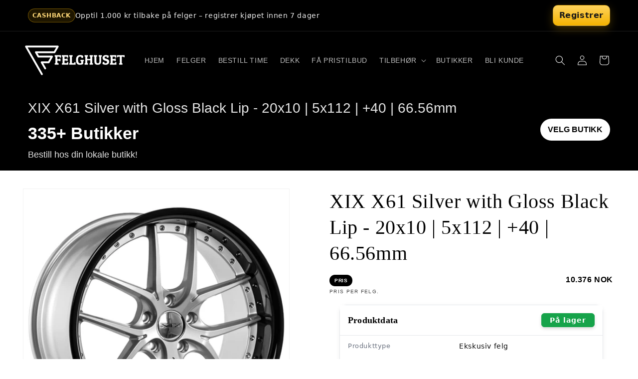

--- FILE ---
content_type: text/html; charset=utf-8
request_url: https://www.felghuset.no/products/felger-xix-x61-silver-with-gloss-black-lip-20x10-5x112-40-66-56mm
body_size: 41180
content:
<!doctype html>
<html class="no-js" lang="nb">
  <head>
    <meta charset="utf-8">
    <meta http-equiv="X-UA-Compatible" content="IE=edge">
    <meta name="viewport" content="width=device-width,initial-scale=1">
    <meta name="theme-color" content="">
    <link rel="canonical" href="https://www.felghuset.no/products/felger-xix-x61-silver-with-gloss-black-lip-20x10-5x112-40-66-56mm"><link rel="icon" type="image/png" href="//www.felghuset.no/cdn/shop/files/IconOnly_Transparent_NoBuffer_1_d34a9785-5ed0-4652-adcf-7b43a5b5e522.png?crop=center&height=32&v=1690646248&width=32"><link rel="preconnect" href="https://fonts.shopifycdn.com" crossorigin><title>
      XIX X61 Silver with Gloss Black Lip - 20x10 | 5x112 | +40 | 66.56mm
 &ndash; Felghuset</title>

    
      <meta name="description" content="Disse XIX X61 Felgene har en Silver with Gloss Black Lip finish og vil garantert få turen til å skille seg ut! Dette spesialoppsettet er i 20x10 med boltsirkel 5x112. Kjøp nå dine XIX X61 Felger! www.Felghuset.no">
    

    

<meta property="og:site_name" content="Felghuset">
<meta property="og:url" content="https://www.felghuset.no/products/felger-xix-x61-silver-with-gloss-black-lip-20x10-5x112-40-66-56mm">
<meta property="og:title" content="XIX X61 Silver with Gloss Black Lip - 20x10 | 5x112 | +40 | 66.56mm">
<meta property="og:type" content="product">
<meta property="og:description" content="Disse XIX X61 Felgene har en Silver with Gloss Black Lip finish og vil garantert få turen til å skille seg ut! Dette spesialoppsettet er i 20x10 med boltsirkel 5x112. Kjøp nå dine XIX X61 Felger! www.Felghuset.no"><meta property="og:image" content="http://www.felghuset.no/cdn/shop/files/XIX_X61_Silver-Black-Lip_Standard_5be563e3-3b01-4e9b-b9b1-3ee42e46c6a2.jpg?v=1762956808">
  <meta property="og:image:secure_url" content="https://www.felghuset.no/cdn/shop/files/XIX_X61_Silver-Black-Lip_Standard_5be563e3-3b01-4e9b-b9b1-3ee42e46c6a2.jpg?v=1762956808">
  <meta property="og:image:width" content="2000">
  <meta property="og:image:height" content="2000"><meta property="og:price:amount" content="7.263">
  <meta property="og:price:currency" content="NOK"><meta name="twitter:card" content="summary_large_image">
<meta name="twitter:title" content="XIX X61 Silver with Gloss Black Lip - 20x10 | 5x112 | +40 | 66.56mm">
<meta name="twitter:description" content="Disse XIX X61 Felgene har en Silver with Gloss Black Lip finish og vil garantert få turen til å skille seg ut! Dette spesialoppsettet er i 20x10 med boltsirkel 5x112. Kjøp nå dine XIX X61 Felger! www.Felghuset.no">


    <script src="//www.felghuset.no/cdn/shop/t/19/assets/constants.js?v=58251544750838685771711125662" defer="defer"></script>
    <script src="//www.felghuset.no/cdn/shop/t/19/assets/pubsub.js?v=158357773527763999511711125662" defer="defer"></script>
    <script src="//www.felghuset.no/cdn/shop/t/19/assets/global.js?v=37284204640041572741711125662" defer="defer"></script><script src="//www.felghuset.no/cdn/shop/t/19/assets/animations.js?v=88693664871331136111711125661" defer="defer"></script><script>window.performance && window.performance.mark && window.performance.mark('shopify.content_for_header.start');</script><meta name="google-site-verification" content="zT1HUxZUg9LjRpgYP_kYBkmWsGmhRVsBirk5CqQMP-Y">
<meta name="facebook-domain-verification" content="irlygggxe32ptlrrtivhkx16gwfhte">
<meta name="facebook-domain-verification" content="99igilxoh3omu6mdsuestl3d5m4lca">
<meta id="shopify-digital-wallet" name="shopify-digital-wallet" content="/60507717869/digital_wallets/dialog">
<link rel="alternate" type="application/json+oembed" href="https://www.felghuset.no/products/felger-xix-x61-silver-with-gloss-black-lip-20x10-5x112-40-66-56mm.oembed">
<script async="async" src="/checkouts/internal/preloads.js?locale=nb-NO"></script>
<script id="shopify-features" type="application/json">{"accessToken":"be5bcc9b02e564f202e0a3115a1c8158","betas":["rich-media-storefront-analytics"],"domain":"www.felghuset.no","predictiveSearch":true,"shopId":60507717869,"locale":"nb"}</script>
<script>var Shopify = Shopify || {};
Shopify.shop = "b2b-felgkongen.myshopify.com";
Shopify.locale = "nb";
Shopify.currency = {"active":"NOK","rate":"1.0"};
Shopify.country = "NO";
Shopify.theme = {"name":"2024","id":140508299501,"schema_name":"Dawn","schema_version":"13.0.1","theme_store_id":887,"role":"main"};
Shopify.theme.handle = "null";
Shopify.theme.style = {"id":null,"handle":null};
Shopify.cdnHost = "www.felghuset.no/cdn";
Shopify.routes = Shopify.routes || {};
Shopify.routes.root = "/";</script>
<script type="module">!function(o){(o.Shopify=o.Shopify||{}).modules=!0}(window);</script>
<script>!function(o){function n(){var o=[];function n(){o.push(Array.prototype.slice.apply(arguments))}return n.q=o,n}var t=o.Shopify=o.Shopify||{};t.loadFeatures=n(),t.autoloadFeatures=n()}(window);</script>
<script id="shop-js-analytics" type="application/json">{"pageType":"product"}</script>
<script defer="defer" async type="module" src="//www.felghuset.no/cdn/shopifycloud/shop-js/modules/v2/client.init-shop-cart-sync_Ck1zgi6O.nb.esm.js"></script>
<script defer="defer" async type="module" src="//www.felghuset.no/cdn/shopifycloud/shop-js/modules/v2/chunk.common_rE7lmuZt.esm.js"></script>
<script type="module">
  await import("//www.felghuset.no/cdn/shopifycloud/shop-js/modules/v2/client.init-shop-cart-sync_Ck1zgi6O.nb.esm.js");
await import("//www.felghuset.no/cdn/shopifycloud/shop-js/modules/v2/chunk.common_rE7lmuZt.esm.js");

  window.Shopify.SignInWithShop?.initShopCartSync?.({"fedCMEnabled":true,"windoidEnabled":true});

</script>
<script>(function() {
  var isLoaded = false;
  function asyncLoad() {
    if (isLoaded) return;
    isLoaded = true;
    var urls = ["https:\/\/chimpstatic.com\/mcjs-connected\/js\/users\/9822769203478d93301d6fa22\/ab2faae7298f4cc53f38e16d7.js?shop=b2b-felgkongen.myshopify.com","https:\/\/cdn.recovermycart.com\/scripts\/keepcart\/CartJS.min.js?shop=b2b-felgkongen.myshopify.com\u0026shop=b2b-felgkongen.myshopify.com","https:\/\/intg.snapchat.com\/shopify\/shopify-scevent-init.js?id=5c770ff6-c74c-4fc8-a08b-712c02d38ccd\u0026shop=b2b-felgkongen.myshopify.com","https:\/\/cdn-app.cart-bot.net\/public\/js\/append.js?shop=b2b-felgkongen.myshopify.com"];
    for (var i = 0; i < urls.length; i++) {
      var s = document.createElement('script');
      s.type = 'text/javascript';
      s.async = true;
      s.src = urls[i];
      var x = document.getElementsByTagName('script')[0];
      x.parentNode.insertBefore(s, x);
    }
  };
  if(window.attachEvent) {
    window.attachEvent('onload', asyncLoad);
  } else {
    window.addEventListener('load', asyncLoad, false);
  }
})();</script>
<script id="__st">var __st={"a":60507717869,"offset":3600,"reqid":"102f6b50-5526-47f4-933d-986c7dd81912-1768733095","pageurl":"www.felghuset.no\/products\/felger-xix-x61-silver-with-gloss-black-lip-20x10-5x112-40-66-56mm","u":"ade7ccc3de02","p":"product","rtyp":"product","rid":9185588150509};</script>
<script>window.ShopifyPaypalV4VisibilityTracking = true;</script>
<script id="form-persister">!function(){'use strict';const t='contact',e='new_comment',n=[[t,t],['blogs',e],['comments',e],[t,'customer']],o='password',r='form_key',c=['recaptcha-v3-token','g-recaptcha-response','h-captcha-response',o],s=()=>{try{return window.sessionStorage}catch{return}},i='__shopify_v',u=t=>t.elements[r],a=function(){const t=[...n].map((([t,e])=>`form[action*='/${t}']:not([data-nocaptcha='true']) input[name='form_type'][value='${e}']`)).join(',');var e;return e=t,()=>e?[...document.querySelectorAll(e)].map((t=>t.form)):[]}();function m(t){const e=u(t);a().includes(t)&&(!e||!e.value)&&function(t){try{if(!s())return;!function(t){const e=s();if(!e)return;const n=u(t);if(!n)return;const o=n.value;o&&e.removeItem(o)}(t);const e=Array.from(Array(32),(()=>Math.random().toString(36)[2])).join('');!function(t,e){u(t)||t.append(Object.assign(document.createElement('input'),{type:'hidden',name:r})),t.elements[r].value=e}(t,e),function(t,e){const n=s();if(!n)return;const r=[...t.querySelectorAll(`input[type='${o}']`)].map((({name:t})=>t)),u=[...c,...r],a={};for(const[o,c]of new FormData(t).entries())u.includes(o)||(a[o]=c);n.setItem(e,JSON.stringify({[i]:1,action:t.action,data:a}))}(t,e)}catch(e){console.error('failed to persist form',e)}}(t)}const f=t=>{if('true'===t.dataset.persistBound)return;const e=function(t,e){const n=function(t){return'function'==typeof t.submit?t.submit:HTMLFormElement.prototype.submit}(t).bind(t);return function(){let t;return()=>{t||(t=!0,(()=>{try{e(),n()}catch(t){(t=>{console.error('form submit failed',t)})(t)}})(),setTimeout((()=>t=!1),250))}}()}(t,(()=>{m(t)}));!function(t,e){if('function'==typeof t.submit&&'function'==typeof e)try{t.submit=e}catch{}}(t,e),t.addEventListener('submit',(t=>{t.preventDefault(),e()})),t.dataset.persistBound='true'};!function(){function t(t){const e=(t=>{const e=t.target;return e instanceof HTMLFormElement?e:e&&e.form})(t);e&&m(e)}document.addEventListener('submit',t),document.addEventListener('DOMContentLoaded',(()=>{const e=a();for(const t of e)f(t);var n;n=document.body,new window.MutationObserver((t=>{for(const e of t)if('childList'===e.type&&e.addedNodes.length)for(const t of e.addedNodes)1===t.nodeType&&'FORM'===t.tagName&&a().includes(t)&&f(t)})).observe(n,{childList:!0,subtree:!0,attributes:!1}),document.removeEventListener('submit',t)}))}()}();</script>
<script integrity="sha256-4kQ18oKyAcykRKYeNunJcIwy7WH5gtpwJnB7kiuLZ1E=" data-source-attribution="shopify.loadfeatures" defer="defer" src="//www.felghuset.no/cdn/shopifycloud/storefront/assets/storefront/load_feature-a0a9edcb.js" crossorigin="anonymous"></script>
<script data-source-attribution="shopify.dynamic_checkout.dynamic.init">var Shopify=Shopify||{};Shopify.PaymentButton=Shopify.PaymentButton||{isStorefrontPortableWallets:!0,init:function(){window.Shopify.PaymentButton.init=function(){};var t=document.createElement("script");t.src="https://www.felghuset.no/cdn/shopifycloud/portable-wallets/latest/portable-wallets.nb.js",t.type="module",document.head.appendChild(t)}};
</script>
<script data-source-attribution="shopify.dynamic_checkout.buyer_consent">
  function portableWalletsHideBuyerConsent(e){var t=document.getElementById("shopify-buyer-consent"),n=document.getElementById("shopify-subscription-policy-button");t&&n&&(t.classList.add("hidden"),t.setAttribute("aria-hidden","true"),n.removeEventListener("click",e))}function portableWalletsShowBuyerConsent(e){var t=document.getElementById("shopify-buyer-consent"),n=document.getElementById("shopify-subscription-policy-button");t&&n&&(t.classList.remove("hidden"),t.removeAttribute("aria-hidden"),n.addEventListener("click",e))}window.Shopify?.PaymentButton&&(window.Shopify.PaymentButton.hideBuyerConsent=portableWalletsHideBuyerConsent,window.Shopify.PaymentButton.showBuyerConsent=portableWalletsShowBuyerConsent);
</script>
<script data-source-attribution="shopify.dynamic_checkout.cart.bootstrap">document.addEventListener("DOMContentLoaded",(function(){function t(){return document.querySelector("shopify-accelerated-checkout-cart, shopify-accelerated-checkout")}if(t())Shopify.PaymentButton.init();else{new MutationObserver((function(e,n){t()&&(Shopify.PaymentButton.init(),n.disconnect())})).observe(document.body,{childList:!0,subtree:!0})}}));
</script>
<script id='scb4127' type='text/javascript' async='' src='https://www.felghuset.no/cdn/shopifycloud/privacy-banner/storefront-banner.js'></script><script id="sections-script" data-sections="header" defer="defer" src="//www.felghuset.no/cdn/shop/t/19/compiled_assets/scripts.js?v=3945"></script>
<script>window.performance && window.performance.mark && window.performance.mark('shopify.content_for_header.end');</script>


    <style data-shopify>
      @font-face {
  font-family: "Libre Caslon Text";
  font-weight: 400;
  font-style: normal;
  font-display: swap;
  src: url("//www.felghuset.no/cdn/fonts/libre_caslon_text/librecaslontext_n4.69e40b5499cae01f08d854557f813a31bc80e248.woff2") format("woff2"),
       url("//www.felghuset.no/cdn/fonts/libre_caslon_text/librecaslontext_n4.64955492c60f32c2546fc5710223f1274518807f.woff") format("woff");
}

      @font-face {
  font-family: "Libre Caslon Text";
  font-weight: 700;
  font-style: normal;
  font-display: swap;
  src: url("//www.felghuset.no/cdn/fonts/libre_caslon_text/librecaslontext_n7.b20ca17623bb3a4e02fcf2b78f7f9877d492167f.woff2") format("woff2"),
       url("//www.felghuset.no/cdn/fonts/libre_caslon_text/librecaslontext_n7.df06341f180150107fc9cd0e7c045ce57c18992f.woff") format("woff");
}

      @font-face {
  font-family: "Libre Caslon Text";
  font-weight: 400;
  font-style: italic;
  font-display: swap;
  src: url("//www.felghuset.no/cdn/fonts/libre_caslon_text/librecaslontext_i4.6006c7d91a651dda74488d42fbeedf5e4d6b59ef.woff2") format("woff2"),
       url("//www.felghuset.no/cdn/fonts/libre_caslon_text/librecaslontext_i4.1c7bc7ed7939bb42f1b9d81b6c1935f868ec741c.woff") format("woff");
}

      @font-face {
  font-family: "Libre Caslon Text";
  font-weight: 700;
  font-style: italic;
  font-display: swap;
  src: url("//www.felghuset.no/cdn/fonts/libre_caslon_text/librecaslontext_i7.f909ef934243ac97de2478bdcfaf19802ddf838d.woff2") format("woff2"),
       url("//www.felghuset.no/cdn/fonts/libre_caslon_text/librecaslontext_i7.9a5d6bd9a8694f9ef82c23e9e3180684aae3a7b8.woff") format("woff");
}

      

      
        :root,
        .color-background-1 {
          --color-background: 255,255,255;
        
          --gradient-background: #ffffff;
        

        

        --color-foreground: 0,0,0;
        --color-background-contrast: 191,191,191;
        --color-shadow: 0,0,0;
        --color-button: 0,0,0;
        --color-button-text: 255,255,255;
        --color-secondary-button: 255,255,255;
        --color-secondary-button-text: 0,0,0;
        --color-link: 0,0,0;
        --color-badge-foreground: 0,0,0;
        --color-badge-background: 255,255,255;
        --color-badge-border: 0,0,0;
        --payment-terms-background-color: rgb(255 255 255);
      }
      
        
        .color-background-2 {
          --color-background: 255,255,255;
        
          --gradient-background: #ffffff;
        

        

        --color-foreground: 0,0,0;
        --color-background-contrast: 191,191,191;
        --color-shadow: 0,0,0;
        --color-button: 0,0,0;
        --color-button-text: 255,255,255;
        --color-secondary-button: 255,255,255;
        --color-secondary-button-text: 0,0,0;
        --color-link: 0,0,0;
        --color-badge-foreground: 0,0,0;
        --color-badge-background: 255,255,255;
        --color-badge-border: 0,0,0;
        --payment-terms-background-color: rgb(255 255 255);
      }
      
        
        .color-inverse {
          --color-background: 0,0,0;
        
          --gradient-background: #000000;
        

        

        --color-foreground: 255,255,255;
        --color-background-contrast: 128,128,128;
        --color-shadow: 0,0,0;
        --color-button: 255,255,255;
        --color-button-text: 0,0,0;
        --color-secondary-button: 0,0,0;
        --color-secondary-button-text: 255,255,255;
        --color-link: 255,255,255;
        --color-badge-foreground: 255,255,255;
        --color-badge-background: 0,0,0;
        --color-badge-border: 255,255,255;
        --payment-terms-background-color: rgb(0 0 0);
      }
      
        
        .color-accent-1 {
          --color-background: 0,0,0;
        
          --gradient-background: #000000;
        

        

        --color-foreground: 255,255,255;
        --color-background-contrast: 128,128,128;
        --color-shadow: 0,0,0;
        --color-button: 255,255,255;
        --color-button-text: 0,0,0;
        --color-secondary-button: 0,0,0;
        --color-secondary-button-text: 255,255,255;
        --color-link: 255,255,255;
        --color-badge-foreground: 255,255,255;
        --color-badge-background: 0,0,0;
        --color-badge-border: 255,255,255;
        --payment-terms-background-color: rgb(0 0 0);
      }
      
        
        .color-accent-2 {
          --color-background: 238,149,0;
        
          --gradient-background: #ee9500;
        

        

        --color-foreground: 255,255,255;
        --color-background-contrast: 110,69,0;
        --color-shadow: 0,0,0;
        --color-button: 255,255,255;
        --color-button-text: 238,149,0;
        --color-secondary-button: 238,149,0;
        --color-secondary-button-text: 255,255,255;
        --color-link: 255,255,255;
        --color-badge-foreground: 255,255,255;
        --color-badge-background: 238,149,0;
        --color-badge-border: 255,255,255;
        --payment-terms-background-color: rgb(238 149 0);
      }
      
        
        .color-scheme-b10cca14-f2f9-4f30-89ff-5fdf65707ebe {
          --color-background: 196,5,5;
        
          --gradient-background: #c40505;
        

        

        --color-foreground: 255,255,255;
        --color-background-contrast: 221,6,6;
        --color-shadow: 228,41,0;
        --color-button: 228,41,0;
        --color-button-text: 255,255,255;
        --color-secondary-button: 196,5,5;
        --color-secondary-button-text: 228,41,0;
        --color-link: 228,41,0;
        --color-badge-foreground: 255,255,255;
        --color-badge-background: 196,5,5;
        --color-badge-border: 255,255,255;
        --payment-terms-background-color: rgb(196 5 5);
      }
      
        
        .color-scheme-009200ea-9935-45d0-9da2-e3c7b7fd917a {
          --color-background: 42,167,68;
        
          --gradient-background: #2aa744;
        

        

        --color-foreground: 255,255,255;
        --color-background-contrast: 16,65,27;
        --color-shadow: 0,0,0;
        --color-button: 0,0,0;
        --color-button-text: 255,255,255;
        --color-secondary-button: 42,167,68;
        --color-secondary-button-text: 0,0,0;
        --color-link: 0,0,0;
        --color-badge-foreground: 255,255,255;
        --color-badge-background: 42,167,68;
        --color-badge-border: 255,255,255;
        --payment-terms-background-color: rgb(42 167 68);
      }
      

      body, .color-background-1, .color-background-2, .color-inverse, .color-accent-1, .color-accent-2, .color-scheme-b10cca14-f2f9-4f30-89ff-5fdf65707ebe, .color-scheme-009200ea-9935-45d0-9da2-e3c7b7fd917a {
        color: rgba(var(--color-foreground), 0.75);
        background-color: rgb(var(--color-background));
      }

      :root {
        --font-body-family: "Libre Caslon Text", serif;
        --font-body-style: normal;
        --font-body-weight: 400;
        --font-body-weight-bold: 700;

        --font-heading-family: "New York", Iowan Old Style, Apple Garamond, Baskerville, Times New Roman, Droid Serif, Times, Source Serif Pro, serif, Apple Color Emoji, Segoe UI Emoji, Segoe UI Symbol;
        --font-heading-style: normal;
        --font-heading-weight: 400;

        --font-body-scale: 1.0;
        --font-heading-scale: 1.0;

        --media-padding: px;
        --media-border-opacity: 0.05;
        --media-border-width: 1px;
        --media-radius: 0px;
        --media-shadow-opacity: 0.0;
        --media-shadow-horizontal-offset: 0px;
        --media-shadow-vertical-offset: 0px;
        --media-shadow-blur-radius: 0px;
        --media-shadow-visible: 0;

        --page-width: 160rem;
        --page-width-margin: 0rem;

        --product-card-image-padding: 0.0rem;
        --product-card-corner-radius: 1.4rem;
        --product-card-text-alignment: center;
        --product-card-border-width: 0.1rem;
        --product-card-border-opacity: 0.05;
        --product-card-shadow-opacity: 0.1;
        --product-card-shadow-visible: 1;
        --product-card-shadow-horizontal-offset: 0.0rem;
        --product-card-shadow-vertical-offset: 0.0rem;
        --product-card-shadow-blur-radius: 2.0rem;

        --collection-card-image-padding: 0.0rem;
        --collection-card-corner-radius: 0.0rem;
        --collection-card-text-alignment: center;
        --collection-card-border-width: 0.0rem;
        --collection-card-border-opacity: 0.0;
        --collection-card-shadow-opacity: 0.1;
        --collection-card-shadow-visible: 1;
        --collection-card-shadow-horizontal-offset: 0.0rem;
        --collection-card-shadow-vertical-offset: 0.0rem;
        --collection-card-shadow-blur-radius: 0.0rem;

        --blog-card-image-padding: 0.0rem;
        --blog-card-corner-radius: 0.0rem;
        --blog-card-text-alignment: left;
        --blog-card-border-width: 0.0rem;
        --blog-card-border-opacity: 0.0;
        --blog-card-shadow-opacity: 0.1;
        --blog-card-shadow-visible: 1;
        --blog-card-shadow-horizontal-offset: 0.0rem;
        --blog-card-shadow-vertical-offset: 0.0rem;
        --blog-card-shadow-blur-radius: 0.0rem;

        --badge-corner-radius: 4.0rem;

        --popup-border-width: 1px;
        --popup-border-opacity: 0.1;
        --popup-corner-radius: 0px;
        --popup-shadow-opacity: 0.0;
        --popup-shadow-horizontal-offset: 0px;
        --popup-shadow-vertical-offset: 0px;
        --popup-shadow-blur-radius: 0px;

        --drawer-border-width: 1px;
        --drawer-border-opacity: 0.1;
        --drawer-shadow-opacity: 0.0;
        --drawer-shadow-horizontal-offset: 0px;
        --drawer-shadow-vertical-offset: 0px;
        --drawer-shadow-blur-radius: 0px;

        --spacing-sections-desktop: 0px;
        --spacing-sections-mobile: 0px;

        --grid-desktop-vertical-spacing: 8px;
        --grid-desktop-horizontal-spacing: 8px;
        --grid-mobile-vertical-spacing: 4px;
        --grid-mobile-horizontal-spacing: 4px;

        --text-boxes-border-opacity: 0.0;
        --text-boxes-border-width: 0px;
        --text-boxes-radius: 0px;
        --text-boxes-shadow-opacity: 0.0;
        --text-boxes-shadow-visible: 0;
        --text-boxes-shadow-horizontal-offset: 0px;
        --text-boxes-shadow-vertical-offset: 0px;
        --text-boxes-shadow-blur-radius: 0px;

        --buttons-radius: 0px;
        --buttons-radius-outset: 0px;
        --buttons-border-width: 1px;
        --buttons-border-opacity: 1.0;
        --buttons-shadow-opacity: 0.0;
        --buttons-shadow-visible: 0;
        --buttons-shadow-horizontal-offset: 0px;
        --buttons-shadow-vertical-offset: 0px;
        --buttons-shadow-blur-radius: 0px;
        --buttons-border-offset: 0px;

        --inputs-radius: 0px;
        --inputs-border-width: 1px;
        --inputs-border-opacity: 0.55;
        --inputs-shadow-opacity: 0.0;
        --inputs-shadow-horizontal-offset: 0px;
        --inputs-margin-offset: 0px;
        --inputs-shadow-vertical-offset: 0px;
        --inputs-shadow-blur-radius: 0px;
        --inputs-radius-outset: 0px;

        --variant-pills-radius: 40px;
        --variant-pills-border-width: 1px;
        --variant-pills-border-opacity: 0.55;
        --variant-pills-shadow-opacity: 0.0;
        --variant-pills-shadow-horizontal-offset: 0px;
        --variant-pills-shadow-vertical-offset: 0px;
        --variant-pills-shadow-blur-radius: 0px;
      }

      *,
      *::before,
      *::after {
        box-sizing: inherit;
      }

      html {
        box-sizing: border-box;
        font-size: calc(var(--font-body-scale) * 62.5%);
        height: 100%;
      }

      body {
        display: grid;
        grid-template-rows: auto auto 1fr auto;
        grid-template-columns: 100%;
        min-height: 100%;
        margin: 0;
        font-size: 1.5rem;
        letter-spacing: 0.06rem;
        line-height: calc(1 + 0.8 / var(--font-body-scale));
        font-family: var(--font-body-family);
        font-style: var(--font-body-style);
        font-weight: var(--font-body-weight);
      }

      @media screen and (min-width: 750px) {
        body {
          font-size: 1.6rem;
        }
      }
    </style>

    <link href="//www.felghuset.no/cdn/shop/t/19/assets/base.css?v=51719719937777603221713328674" rel="stylesheet" type="text/css" media="all" />
<link rel="preload" as="font" href="//www.felghuset.no/cdn/fonts/libre_caslon_text/librecaslontext_n4.69e40b5499cae01f08d854557f813a31bc80e248.woff2" type="font/woff2" crossorigin><link
        rel="stylesheet"
        href="//www.felghuset.no/cdn/shop/t/19/assets/component-predictive-search.css?v=118923337488134913561711125662"
        media="print"
        onload="this.media='all'"
      ><script>
      document.documentElement.className = document.documentElement.className.replace('no-js', 'js');
      if (Shopify.designMode) {
        document.documentElement.classList.add('shopify-design-mode');
      }
    </script>
  <!-- BEGIN app block: shopify://apps/hulk-form-builder/blocks/app-embed/b6b8dd14-356b-4725-a4ed-77232212b3c3 --><!-- BEGIN app snippet: hulkapps-formbuilder-theme-ext --><script type="text/javascript">
  
  if (typeof window.formbuilder_customer != "object") {
        window.formbuilder_customer = {}
  }

  window.hulkFormBuilder = {
    form_data: {"form_tdxeP3Km4w2haXiM5tARiQ":{"uuid":"tdxeP3Km4w2haXiM5tARiQ","form_name":"Bli forhandler","form_data":{"div_back_gradient_1":"#fff","div_back_gradient_2":"#fff","back_color":"#fff","form_title":"\u003ch2 style=\"font-style: italic; text-align: center;\"\u003e\u003cspan style=\"background-color:#ffffff;\"\u003eBli Kunde\u003c\/span\u003e\u003c\/h2\u003e\n","form_submit":"Send","after_submit":"redirect","after_submit_msg":"","captcha_enable":"no","label_style":"FloatingLabels","input_border_radius":"2","back_type":"transparent","input_back_color":"#fff","input_back_color_hover":"#fff","back_shadow":"none","label_font_clr":"#333333","input_font_clr":"#333333","button_align":"fullBtn","button_clr":"#fff","button_back_clr":"#333333","button_border_radius":"2","form_width":"100%","form_border_size":"2","form_border_clr":"#ffffff","form_border_radius":"1","label_font_size":"14","input_font_size":"12","button_font_size":"16","form_padding":"35","input_border_color":"#383838","input_border_color_hover":"#ee9500","btn_border_clr":"#333333","btn_border_size":"1","form_name":"Bli forhandler","":"post@felghuset.no","form_access_message":"\u003cp\u003ePlease login to access the form\u003cbr\u003eDo not have an account? Create account\u003c\/p\u003e","admin_email_response":"yes","image_url":"https:\/\/form-builder-by-hulkapps.s3.amazonaws.com\/uploads\/b2b-felgkongen.myshopify.com\/backend_image\/backend_image\/1387\/296-2969088_happy-business-woman-png-transparent-png.png","form_description":"\u003cp\u003e\u0026nbsp;\u003c\/p\u003e\n\n\u003cp\u003e\u003cspan style=\"background-color:#ffffff;\"\u003eS\u0026oslash;k om en bruker i v\u0026aring;r nettbutikk ved \u0026aring; fylle ut feltene under!\u003c\/span\u003e\u003c\/p\u003e\n","after_submit_url":"https:\/\/www.felghuset.no\/pages\/takk-forhandler","formElements":[{"type":"text","position":0,"label":"Fornavn","customClass":"","halfwidth":"yes","Conditions":{},"page_number":1,"required":"yes"},{"type":"text","position":1,"label":"Etternavn","halfwidth":"yes","Conditions":{},"required":"yes","page_number":1},{"type":"email","position":2,"label":"E-post","required":"yes","email_confirm":"yes","Conditions":{},"page_number":1},{"Conditions":{},"type":"multipleCheckbox","position":3,"label":"Bransje","values":"Bilverksted\nDekkverksted\nBilsalg\nBilskade\/Bilpleie","elementCost":{},"required":"yes","page_number":1,"halfwidth":"no","align":"vertical"},{"Conditions":{},"type":"text","position":4,"label":"Organisasjonsnummer","required":"yes","page_number":1,"halfwidth":"yes"},{"Conditions":{},"type":"text","position":5,"label":"Mobil kontaktperson","required":"yes","page_number":1,"halfwidth":"yes"},{"Conditions":{},"type":"text","position":6,"label":"E-post for e-faktura:","required":"yes","page_number":1,"halfwidth":"yes"},{"Conditions":{},"type":"text","position":7,"label":"Firmanavn","required":"yes","page_number":1,"halfwidth":"yes"},{"Conditions":{},"type":"text","position":8,"label":"Adresse","required":"yes","page_number":1,"halfwidth":"yes"},{"Conditions":{},"type":"text","position":9,"label":"Postnummer","required":"yes","page_number":1,"halfwidth":"yes"},{"Conditions":{},"type":"text","position":10,"label":"By","required":"yes","page_number":1,"halfwidth":"yes"},{"Conditions":{},"type":"radio","position":11,"label":"Ønsker dere å bli monteringspartner for Felgkongen.no","values":"Ja\nNei","elementCost":{},"required":"yes","page_number":1},{"Conditions":{},"type":"text","position":12,"label":"Nettside? om dere har","required":"no","page_number":1,"halfwidth":"yes"},{"Conditions":{},"type":"textarea","position":13,"label":"Kommentar","required":"no","page_number":1}]},"is_spam_form":false,"shop_uuid":"vaNdUCVLiVzC79qRAThSvA","shop_timezone":"Europe\/Oslo","shop_id":71397,"shop_is_after_submit_enabled":true,"shop_shopify_plan":"basic","shop_shopify_domain":"b2b-felgkongen.myshopify.com"}},
    shop_data: {"shop_vaNdUCVLiVzC79qRAThSvA":{"shop_uuid":"vaNdUCVLiVzC79qRAThSvA","shop_timezone":"Europe\/Oslo","shop_id":71397,"shop_is_after_submit_enabled":true,"shop_shopify_plan":"Basic","shop_shopify_domain":"b2b-felgkongen.myshopify.com","shop_created_at":"2022-09-20T13:17:27.144-05:00","is_skip_metafield":false,"shop_deleted":false,"shop_disabled":false}},
    settings_data: {"shop_settings":{"shop_customise_msgs":[],"default_customise_msgs":{"is_required":"is required","thank_you":"Thank you! The form was submitted successfully.","processing":"Processing...","valid_data":"Please provide valid data","valid_email":"Provide valid email format","valid_tags":"HTML Tags are not allowed","valid_phone":"Provide valid phone number","valid_captcha":"Please provide valid captcha response","valid_url":"Provide valid URL","only_number_alloud":"Provide valid number in","number_less":"must be less than","number_more":"must be more than","image_must_less":"Image must be less than 20MB","image_number":"Images allowed","image_extension":"Invalid extension! Please provide image file","error_image_upload":"Error in image upload. Please try again.","error_file_upload":"Error in file upload. Please try again.","your_response":"Your response","error_form_submit":"Error occur.Please try again after sometime.","email_submitted":"Form with this email is already submitted","invalid_email_by_zerobounce":"The email address you entered appears to be invalid. Please check it and try again.","download_file":"Download file","card_details_invalid":"Your card details are invalid","card_details":"Card details","please_enter_card_details":"Please enter card details","card_number":"Card number","exp_mm":"Exp MM","exp_yy":"Exp YY","crd_cvc":"CVV","payment_value":"Payment amount","please_enter_payment_amount":"Please enter payment amount","address1":"Address line 1","address2":"Address line 2","city":"City","province":"Province","zipcode":"Zip code","country":"Country","blocked_domain":"This form does not accept addresses from","file_must_less":"File must be less than 20MB","file_extension":"Invalid extension! Please provide file","only_file_number_alloud":"files allowed","previous":"Previous","next":"Next","must_have_a_input":"Please enter at least one field.","please_enter_required_data":"Please enter required data","atleast_one_special_char":"Include at least one special character","atleast_one_lowercase_char":"Include at least one lowercase character","atleast_one_uppercase_char":"Include at least one uppercase character","atleast_one_number":"Include at least one number","must_have_8_chars":"Must have 8 characters long","be_between_8_and_12_chars":"Be between 8 and 12 characters long","please_select":"Please Select","phone_submitted":"Form with this phone number is already submitted","user_res_parse_error":"Error while submitting the form","valid_same_values":"values must be same","product_choice_clear_selection":"Clear Selection","picture_choice_clear_selection":"Clear Selection","remove_all_for_file_image_upload":"Remove All","invalid_file_type_for_image_upload":"You can't upload files of this type.","invalid_file_type_for_signature_upload":"You can't upload files of this type.","max_files_exceeded_for_file_upload":"You can not upload any more files.","max_files_exceeded_for_image_upload":"You can not upload any more files.","file_already_exist":"File already uploaded","max_limit_exceed":"You have added the maximum number of text fields.","cancel_upload_for_file_upload":"Cancel upload","cancel_upload_for_image_upload":"Cancel upload","cancel_upload_for_signature_upload":"Cancel upload"},"shop_blocked_domains":[]}},
    features_data: {"shop_plan_features":{"shop_plan_features":["unlimited-forms","full-design-customization","export-form-submissions","multiple-recipients-for-form-submissions","multiple-admin-notifications","enable-captcha","unlimited-file-uploads","save-submitted-form-data","set-auto-response-message","conditional-logic","form-banner","save-as-draft-facility","include-user-response-in-admin-email","disable-form-submission","mail-platform-integration","stripe-payment-integration","pre-built-templates","create-customer-account-on-shopify","google-analytics-3-by-tracking-id","facebook-pixel-id","bing-uet-pixel-id","advanced-js","advanced-css","api-available","customize-form-message","hidden-field","restrict-from-submissions-per-one-user","utm-tracking","ratings","privacy-notices","heading","paragraph","shopify-flow-trigger","domain-setup","block-domain","address","html-code","form-schedule","after-submit-script","customize-form-scrolling","on-form-submission-record-the-referrer-url","password","duplicate-the-forms","include-user-response-in-auto-responder-email","elements-add-ons","admin-and-auto-responder-email-with-tokens","email-export","premium-support","google-analytics-4-by-measurement-id","google-ads-for-tracking-conversion","validation-field","file-upload","load_form_as_popup","advanced_conditional_logic"]}},
    shop: null,
    shop_id: null,
    plan_features: null,
    validateDoubleQuotes: false,
    assets: {
      extraFunctions: "https://cdn.shopify.com/extensions/019bb5ee-ec40-7527-955d-c1b8751eb060/form-builder-by-hulkapps-50/assets/extra-functions.js",
      extraStyles: "https://cdn.shopify.com/extensions/019bb5ee-ec40-7527-955d-c1b8751eb060/form-builder-by-hulkapps-50/assets/extra-styles.css",
      bootstrapStyles: "https://cdn.shopify.com/extensions/019bb5ee-ec40-7527-955d-c1b8751eb060/form-builder-by-hulkapps-50/assets/theme-app-extension-bootstrap.css"
    },
    translations: {
      htmlTagNotAllowed: "HTML Tags are not allowed",
      sqlQueryNotAllowed: "SQL Queries are not allowed",
      doubleQuoteNotAllowed: "Double quotes are not allowed",
      vorwerkHttpWwwNotAllowed: "The words \u0026#39;http\u0026#39; and \u0026#39;www\u0026#39; are not allowed. Please remove them and try again.",
      maxTextFieldsReached: "You have added the maximum number of text fields.",
      avoidNegativeWords: "Avoid negative words: Don\u0026#39;t use negative words in your contact message.",
      customDesignOnly: "This form is for custom designs requests. For general inquiries please contact our team at info@stagheaddesigns.com",
      zerobounceApiErrorMsg: "We couldn\u0026#39;t verify your email due to a technical issue. Please try again later.",
    }

  }

  

  window.FbThemeAppExtSettingsHash = {}
  
</script><!-- END app snippet --><!-- END app block --><!-- BEGIN app block: shopify://apps/cartbot/blocks/cartbot-script-append/f7a44e3b-3901-4412-9d5a-3db0980a9db0 --><script defer="defer">
	/**	Cartbot script loader, version number: 2.0 */
	(function(){
		var loadScript=function(a,b){var c=document.createElement("script");c.type="text/javascript",c.readyState?c.onreadystatechange=function(){("loaded"==c.readyState||"complete"==c.readyState)&&(c.onreadystatechange=null,b())}:c.onload=function(){b()},c.src=a,document.getElementsByTagName("head")[0].appendChild(c)};
		appendScriptUrl('b2b-felgkongen.myshopify.com');

		// get script url and append timestamp of last change
		function appendScriptUrl(shop) {

			var timeStamp 			= Math.floor(Date.now() / (1000*1*1));
			var timestampUrl 		= 'https://app.cart-bot.net/public/status/shop/'+shop+'.js?'+timeStamp;
			var backupTimestampUrl 	= 'https://cdn-app.cart-bot.net/public/status/shop/'+shop+'.js?'+timeStamp;

			loadScript(timestampUrl, function() {
				// Append app script
				if (typeof giftbee_settings_updated == 'undefined') {
					giftbee_settings_updated = 'default-by-script';
				}

				var scriptUrl = "https://cdn-app.cart-bot.net/public/js/main.js?shop="+shop+"&"+giftbee_settings_updated;

				loadScript(scriptUrl, function(){});
			}, function() {
				// Failure
				loadScript(backupTimestampUrl, function() {
					// Append app script
					if (typeof giftbee_settings_updated == 'undefined') {
						giftbee_settings_updated = 'default-by-script';
					}

					var scriptUrl = "https://cdn-app.cart-bot.net/public/js/main.js?shop="+shop+"&"+giftbee_settings_updated;

					loadScript(scriptUrl, function(){});
				}, function() {});
			});
		}
	})();

	var CartBotScriptAppended = true;
</script>

<!-- END app block --><script src="https://cdn.shopify.com/extensions/019bb5ee-ec40-7527-955d-c1b8751eb060/form-builder-by-hulkapps-50/assets/form-builder-script.js" type="text/javascript" defer="defer"></script>
<link href="https://monorail-edge.shopifysvc.com" rel="dns-prefetch">
<script>(function(){if ("sendBeacon" in navigator && "performance" in window) {try {var session_token_from_headers = performance.getEntriesByType('navigation')[0].serverTiming.find(x => x.name == '_s').description;} catch {var session_token_from_headers = undefined;}var session_cookie_matches = document.cookie.match(/_shopify_s=([^;]*)/);var session_token_from_cookie = session_cookie_matches && session_cookie_matches.length === 2 ? session_cookie_matches[1] : "";var session_token = session_token_from_headers || session_token_from_cookie || "";function handle_abandonment_event(e) {var entries = performance.getEntries().filter(function(entry) {return /monorail-edge.shopifysvc.com/.test(entry.name);});if (!window.abandonment_tracked && entries.length === 0) {window.abandonment_tracked = true;var currentMs = Date.now();var navigation_start = performance.timing.navigationStart;var payload = {shop_id: 60507717869,url: window.location.href,navigation_start,duration: currentMs - navigation_start,session_token,page_type: "product"};window.navigator.sendBeacon("https://monorail-edge.shopifysvc.com/v1/produce", JSON.stringify({schema_id: "online_store_buyer_site_abandonment/1.1",payload: payload,metadata: {event_created_at_ms: currentMs,event_sent_at_ms: currentMs}}));}}window.addEventListener('pagehide', handle_abandonment_event);}}());</script>
<script id="web-pixels-manager-setup">(function e(e,d,r,n,o){if(void 0===o&&(o={}),!Boolean(null===(a=null===(i=window.Shopify)||void 0===i?void 0:i.analytics)||void 0===a?void 0:a.replayQueue)){var i,a;window.Shopify=window.Shopify||{};var t=window.Shopify;t.analytics=t.analytics||{};var s=t.analytics;s.replayQueue=[],s.publish=function(e,d,r){return s.replayQueue.push([e,d,r]),!0};try{self.performance.mark("wpm:start")}catch(e){}var l=function(){var e={modern:/Edge?\/(1{2}[4-9]|1[2-9]\d|[2-9]\d{2}|\d{4,})\.\d+(\.\d+|)|Firefox\/(1{2}[4-9]|1[2-9]\d|[2-9]\d{2}|\d{4,})\.\d+(\.\d+|)|Chrom(ium|e)\/(9{2}|\d{3,})\.\d+(\.\d+|)|(Maci|X1{2}).+ Version\/(15\.\d+|(1[6-9]|[2-9]\d|\d{3,})\.\d+)([,.]\d+|)( \(\w+\)|)( Mobile\/\w+|) Safari\/|Chrome.+OPR\/(9{2}|\d{3,})\.\d+\.\d+|(CPU[ +]OS|iPhone[ +]OS|CPU[ +]iPhone|CPU IPhone OS|CPU iPad OS)[ +]+(15[._]\d+|(1[6-9]|[2-9]\d|\d{3,})[._]\d+)([._]\d+|)|Android:?[ /-](13[3-9]|1[4-9]\d|[2-9]\d{2}|\d{4,})(\.\d+|)(\.\d+|)|Android.+Firefox\/(13[5-9]|1[4-9]\d|[2-9]\d{2}|\d{4,})\.\d+(\.\d+|)|Android.+Chrom(ium|e)\/(13[3-9]|1[4-9]\d|[2-9]\d{2}|\d{4,})\.\d+(\.\d+|)|SamsungBrowser\/([2-9]\d|\d{3,})\.\d+/,legacy:/Edge?\/(1[6-9]|[2-9]\d|\d{3,})\.\d+(\.\d+|)|Firefox\/(5[4-9]|[6-9]\d|\d{3,})\.\d+(\.\d+|)|Chrom(ium|e)\/(5[1-9]|[6-9]\d|\d{3,})\.\d+(\.\d+|)([\d.]+$|.*Safari\/(?![\d.]+ Edge\/[\d.]+$))|(Maci|X1{2}).+ Version\/(10\.\d+|(1[1-9]|[2-9]\d|\d{3,})\.\d+)([,.]\d+|)( \(\w+\)|)( Mobile\/\w+|) Safari\/|Chrome.+OPR\/(3[89]|[4-9]\d|\d{3,})\.\d+\.\d+|(CPU[ +]OS|iPhone[ +]OS|CPU[ +]iPhone|CPU IPhone OS|CPU iPad OS)[ +]+(10[._]\d+|(1[1-9]|[2-9]\d|\d{3,})[._]\d+)([._]\d+|)|Android:?[ /-](13[3-9]|1[4-9]\d|[2-9]\d{2}|\d{4,})(\.\d+|)(\.\d+|)|Mobile Safari.+OPR\/([89]\d|\d{3,})\.\d+\.\d+|Android.+Firefox\/(13[5-9]|1[4-9]\d|[2-9]\d{2}|\d{4,})\.\d+(\.\d+|)|Android.+Chrom(ium|e)\/(13[3-9]|1[4-9]\d|[2-9]\d{2}|\d{4,})\.\d+(\.\d+|)|Android.+(UC? ?Browser|UCWEB|U3)[ /]?(15\.([5-9]|\d{2,})|(1[6-9]|[2-9]\d|\d{3,})\.\d+)\.\d+|SamsungBrowser\/(5\.\d+|([6-9]|\d{2,})\.\d+)|Android.+MQ{2}Browser\/(14(\.(9|\d{2,})|)|(1[5-9]|[2-9]\d|\d{3,})(\.\d+|))(\.\d+|)|K[Aa][Ii]OS\/(3\.\d+|([4-9]|\d{2,})\.\d+)(\.\d+|)/},d=e.modern,r=e.legacy,n=navigator.userAgent;return n.match(d)?"modern":n.match(r)?"legacy":"unknown"}(),u="modern"===l?"modern":"legacy",c=(null!=n?n:{modern:"",legacy:""})[u],f=function(e){return[e.baseUrl,"/wpm","/b",e.hashVersion,"modern"===e.buildTarget?"m":"l",".js"].join("")}({baseUrl:d,hashVersion:r,buildTarget:u}),m=function(e){var d=e.version,r=e.bundleTarget,n=e.surface,o=e.pageUrl,i=e.monorailEndpoint;return{emit:function(e){var a=e.status,t=e.errorMsg,s=(new Date).getTime(),l=JSON.stringify({metadata:{event_sent_at_ms:s},events:[{schema_id:"web_pixels_manager_load/3.1",payload:{version:d,bundle_target:r,page_url:o,status:a,surface:n,error_msg:t},metadata:{event_created_at_ms:s}}]});if(!i)return console&&console.warn&&console.warn("[Web Pixels Manager] No Monorail endpoint provided, skipping logging."),!1;try{return self.navigator.sendBeacon.bind(self.navigator)(i,l)}catch(e){}var u=new XMLHttpRequest;try{return u.open("POST",i,!0),u.setRequestHeader("Content-Type","text/plain"),u.send(l),!0}catch(e){return console&&console.warn&&console.warn("[Web Pixels Manager] Got an unhandled error while logging to Monorail."),!1}}}}({version:r,bundleTarget:l,surface:e.surface,pageUrl:self.location.href,monorailEndpoint:e.monorailEndpoint});try{o.browserTarget=l,function(e){var d=e.src,r=e.async,n=void 0===r||r,o=e.onload,i=e.onerror,a=e.sri,t=e.scriptDataAttributes,s=void 0===t?{}:t,l=document.createElement("script"),u=document.querySelector("head"),c=document.querySelector("body");if(l.async=n,l.src=d,a&&(l.integrity=a,l.crossOrigin="anonymous"),s)for(var f in s)if(Object.prototype.hasOwnProperty.call(s,f))try{l.dataset[f]=s[f]}catch(e){}if(o&&l.addEventListener("load",o),i&&l.addEventListener("error",i),u)u.appendChild(l);else{if(!c)throw new Error("Did not find a head or body element to append the script");c.appendChild(l)}}({src:f,async:!0,onload:function(){if(!function(){var e,d;return Boolean(null===(d=null===(e=window.Shopify)||void 0===e?void 0:e.analytics)||void 0===d?void 0:d.initialized)}()){var d=window.webPixelsManager.init(e)||void 0;if(d){var r=window.Shopify.analytics;r.replayQueue.forEach((function(e){var r=e[0],n=e[1],o=e[2];d.publishCustomEvent(r,n,o)})),r.replayQueue=[],r.publish=d.publishCustomEvent,r.visitor=d.visitor,r.initialized=!0}}},onerror:function(){return m.emit({status:"failed",errorMsg:"".concat(f," has failed to load")})},sri:function(e){var d=/^sha384-[A-Za-z0-9+/=]+$/;return"string"==typeof e&&d.test(e)}(c)?c:"",scriptDataAttributes:o}),m.emit({status:"loading"})}catch(e){m.emit({status:"failed",errorMsg:(null==e?void 0:e.message)||"Unknown error"})}}})({shopId: 60507717869,storefrontBaseUrl: "https://www.felghuset.no",extensionsBaseUrl: "https://extensions.shopifycdn.com/cdn/shopifycloud/web-pixels-manager",monorailEndpoint: "https://monorail-edge.shopifysvc.com/unstable/produce_batch",surface: "storefront-renderer",enabledBetaFlags: ["2dca8a86"],webPixelsConfigList: [{"id":"494567661","configuration":"{\"config\":\"{\\\"pixel_id\\\":\\\"AW-10901150967\\\",\\\"target_country\\\":\\\"NO\\\",\\\"gtag_events\\\":[{\\\"type\\\":\\\"search\\\",\\\"action_label\\\":\\\"AW-10901150967\\\/aFkfCK2ay8kDEPe5ic4o\\\"},{\\\"type\\\":\\\"begin_checkout\\\",\\\"action_label\\\":\\\"AW-10901150967\\\/gL2hCKqay8kDEPe5ic4o\\\"},{\\\"type\\\":\\\"view_item\\\",\\\"action_label\\\":[\\\"AW-10901150967\\\/7uKiCKSay8kDEPe5ic4o\\\",\\\"MC-GD5TK955LW\\\"]},{\\\"type\\\":\\\"purchase\\\",\\\"action_label\\\":[\\\"AW-10901150967\\\/hIWrCKGay8kDEPe5ic4o\\\",\\\"MC-GD5TK955LW\\\"]},{\\\"type\\\":\\\"page_view\\\",\\\"action_label\\\":[\\\"AW-10901150967\\\/IDcfCJ6ay8kDEPe5ic4o\\\",\\\"MC-GD5TK955LW\\\"]},{\\\"type\\\":\\\"add_payment_info\\\",\\\"action_label\\\":\\\"AW-10901150967\\\/_IptCKiby8kDEPe5ic4o\\\"},{\\\"type\\\":\\\"add_to_cart\\\",\\\"action_label\\\":\\\"AW-10901150967\\\/UVoQCKeay8kDEPe5ic4o\\\"}],\\\"enable_monitoring_mode\\\":false}\"}","eventPayloadVersion":"v1","runtimeContext":"OPEN","scriptVersion":"b2a88bafab3e21179ed38636efcd8a93","type":"APP","apiClientId":1780363,"privacyPurposes":[],"dataSharingAdjustments":{"protectedCustomerApprovalScopes":["read_customer_address","read_customer_email","read_customer_name","read_customer_personal_data","read_customer_phone"]}},{"id":"288620781","configuration":"{\"endpoint\":\"https:\\\/\\\/api.parcelpanel.com\",\"debugMode\":\"false\"}","eventPayloadVersion":"v1","runtimeContext":"STRICT","scriptVersion":"f2b9a7bfa08fd9028733e48bf62dd9f1","type":"APP","apiClientId":2681387,"privacyPurposes":["ANALYTICS"],"dataSharingAdjustments":{"protectedCustomerApprovalScopes":["read_customer_address","read_customer_email","read_customer_name","read_customer_personal_data","read_customer_phone"]}},{"id":"235077869","configuration":"{\"pixel_id\":\"351118980543628\",\"pixel_type\":\"facebook_pixel\"}","eventPayloadVersion":"v1","runtimeContext":"OPEN","scriptVersion":"ca16bc87fe92b6042fbaa3acc2fbdaa6","type":"APP","apiClientId":2329312,"privacyPurposes":["ANALYTICS","MARKETING","SALE_OF_DATA"],"dataSharingAdjustments":{"protectedCustomerApprovalScopes":["read_customer_address","read_customer_email","read_customer_name","read_customer_personal_data","read_customer_phone"]}},{"id":"5275885","configuration":"{\"pixelId\":\"5c770ff6-c74c-4fc8-a08b-712c02d38ccd\"}","eventPayloadVersion":"v1","runtimeContext":"STRICT","scriptVersion":"c119f01612c13b62ab52809eb08154bb","type":"APP","apiClientId":2556259,"privacyPurposes":["ANALYTICS","MARKETING","SALE_OF_DATA"],"dataSharingAdjustments":{"protectedCustomerApprovalScopes":["read_customer_address","read_customer_email","read_customer_name","read_customer_personal_data","read_customer_phone"]}},{"id":"2883821","configuration":"{\"accountID\":\"G-8P1NPFJJVP\",\"googleApiSecret\":\"292015439\"}","eventPayloadVersion":"v1","runtimeContext":"STRICT","scriptVersion":"ceca0c3c089f8e8e3d61189fc4b189f4","type":"APP","apiClientId":4655316993,"privacyPurposes":["ANALYTICS"],"dataSharingAdjustments":{"protectedCustomerApprovalScopes":[]}},{"id":"shopify-app-pixel","configuration":"{}","eventPayloadVersion":"v1","runtimeContext":"STRICT","scriptVersion":"0450","apiClientId":"shopify-pixel","type":"APP","privacyPurposes":["ANALYTICS","MARKETING"]},{"id":"shopify-custom-pixel","eventPayloadVersion":"v1","runtimeContext":"LAX","scriptVersion":"0450","apiClientId":"shopify-pixel","type":"CUSTOM","privacyPurposes":["ANALYTICS","MARKETING"]}],isMerchantRequest: false,initData: {"shop":{"name":"Felghuset","paymentSettings":{"currencyCode":"NOK"},"myshopifyDomain":"b2b-felgkongen.myshopify.com","countryCode":"NO","storefrontUrl":"https:\/\/www.felghuset.no"},"customer":null,"cart":null,"checkout":null,"productVariants":[{"price":{"amount":7263.11,"currencyCode":"NOK"},"product":{"title":"XIX X61 Silver with Gloss Black Lip - 20x10 | 5x112 | +40 | 66.56mm","vendor":"XIX Wheels","id":"9185588150509","untranslatedTitle":"XIX X61 Silver with Gloss Black Lip - 20x10 | 5x112 | +40 | 66.56mm","url":"\/products\/felger-xix-x61-silver-with-gloss-black-lip-20x10-5x112-40-66-56mm","type":"Ekskusiv felg"},"id":"49009589158125","image":{"src":"\/\/www.felghuset.no\/cdn\/shop\/files\/XIX_X61_Silver-Black-Lip_Standard_5be563e3-3b01-4e9b-b9b1-3ee42e46c6a2.jpg?v=1762956808"},"sku":"X61201022+40SLB","title":"Default Title","untranslatedTitle":"Default Title"}],"purchasingCompany":null},},"https://www.felghuset.no/cdn","fcfee988w5aeb613cpc8e4bc33m6693e112",{"modern":"","legacy":""},{"shopId":"60507717869","storefrontBaseUrl":"https:\/\/www.felghuset.no","extensionBaseUrl":"https:\/\/extensions.shopifycdn.com\/cdn\/shopifycloud\/web-pixels-manager","surface":"storefront-renderer","enabledBetaFlags":"[\"2dca8a86\"]","isMerchantRequest":"false","hashVersion":"fcfee988w5aeb613cpc8e4bc33m6693e112","publish":"custom","events":"[[\"page_viewed\",{}],[\"product_viewed\",{\"productVariant\":{\"price\":{\"amount\":7263.11,\"currencyCode\":\"NOK\"},\"product\":{\"title\":\"XIX X61 Silver with Gloss Black Lip - 20x10 | 5x112 | +40 | 66.56mm\",\"vendor\":\"XIX Wheels\",\"id\":\"9185588150509\",\"untranslatedTitle\":\"XIX X61 Silver with Gloss Black Lip - 20x10 | 5x112 | +40 | 66.56mm\",\"url\":\"\/products\/felger-xix-x61-silver-with-gloss-black-lip-20x10-5x112-40-66-56mm\",\"type\":\"Ekskusiv felg\"},\"id\":\"49009589158125\",\"image\":{\"src\":\"\/\/www.felghuset.no\/cdn\/shop\/files\/XIX_X61_Silver-Black-Lip_Standard_5be563e3-3b01-4e9b-b9b1-3ee42e46c6a2.jpg?v=1762956808\"},\"sku\":\"X61201022+40SLB\",\"title\":\"Default Title\",\"untranslatedTitle\":\"Default Title\"}}]]"});</script><script>
  window.ShopifyAnalytics = window.ShopifyAnalytics || {};
  window.ShopifyAnalytics.meta = window.ShopifyAnalytics.meta || {};
  window.ShopifyAnalytics.meta.currency = 'NOK';
  var meta = {"product":{"id":9185588150509,"gid":"gid:\/\/shopify\/Product\/9185588150509","vendor":"XIX Wheels","type":"Ekskusiv felg","handle":"felger-xix-x61-silver-with-gloss-black-lip-20x10-5x112-40-66-56mm","variants":[{"id":49009589158125,"price":726311,"name":"XIX X61 Silver with Gloss Black Lip - 20x10 | 5x112 | +40 | 66.56mm","public_title":null,"sku":"X61201022+40SLB"}],"remote":false},"page":{"pageType":"product","resourceType":"product","resourceId":9185588150509,"requestId":"102f6b50-5526-47f4-933d-986c7dd81912-1768733095"}};
  for (var attr in meta) {
    window.ShopifyAnalytics.meta[attr] = meta[attr];
  }
</script>
<script class="analytics">
  (function () {
    var customDocumentWrite = function(content) {
      var jquery = null;

      if (window.jQuery) {
        jquery = window.jQuery;
      } else if (window.Checkout && window.Checkout.$) {
        jquery = window.Checkout.$;
      }

      if (jquery) {
        jquery('body').append(content);
      }
    };

    var hasLoggedConversion = function(token) {
      if (token) {
        return document.cookie.indexOf('loggedConversion=' + token) !== -1;
      }
      return false;
    }

    var setCookieIfConversion = function(token) {
      if (token) {
        var twoMonthsFromNow = new Date(Date.now());
        twoMonthsFromNow.setMonth(twoMonthsFromNow.getMonth() + 2);

        document.cookie = 'loggedConversion=' + token + '; expires=' + twoMonthsFromNow;
      }
    }

    var trekkie = window.ShopifyAnalytics.lib = window.trekkie = window.trekkie || [];
    if (trekkie.integrations) {
      return;
    }
    trekkie.methods = [
      'identify',
      'page',
      'ready',
      'track',
      'trackForm',
      'trackLink'
    ];
    trekkie.factory = function(method) {
      return function() {
        var args = Array.prototype.slice.call(arguments);
        args.unshift(method);
        trekkie.push(args);
        return trekkie;
      };
    };
    for (var i = 0; i < trekkie.methods.length; i++) {
      var key = trekkie.methods[i];
      trekkie[key] = trekkie.factory(key);
    }
    trekkie.load = function(config) {
      trekkie.config = config || {};
      trekkie.config.initialDocumentCookie = document.cookie;
      var first = document.getElementsByTagName('script')[0];
      var script = document.createElement('script');
      script.type = 'text/javascript';
      script.onerror = function(e) {
        var scriptFallback = document.createElement('script');
        scriptFallback.type = 'text/javascript';
        scriptFallback.onerror = function(error) {
                var Monorail = {
      produce: function produce(monorailDomain, schemaId, payload) {
        var currentMs = new Date().getTime();
        var event = {
          schema_id: schemaId,
          payload: payload,
          metadata: {
            event_created_at_ms: currentMs,
            event_sent_at_ms: currentMs
          }
        };
        return Monorail.sendRequest("https://" + monorailDomain + "/v1/produce", JSON.stringify(event));
      },
      sendRequest: function sendRequest(endpointUrl, payload) {
        // Try the sendBeacon API
        if (window && window.navigator && typeof window.navigator.sendBeacon === 'function' && typeof window.Blob === 'function' && !Monorail.isIos12()) {
          var blobData = new window.Blob([payload], {
            type: 'text/plain'
          });

          if (window.navigator.sendBeacon(endpointUrl, blobData)) {
            return true;
          } // sendBeacon was not successful

        } // XHR beacon

        var xhr = new XMLHttpRequest();

        try {
          xhr.open('POST', endpointUrl);
          xhr.setRequestHeader('Content-Type', 'text/plain');
          xhr.send(payload);
        } catch (e) {
          console.log(e);
        }

        return false;
      },
      isIos12: function isIos12() {
        return window.navigator.userAgent.lastIndexOf('iPhone; CPU iPhone OS 12_') !== -1 || window.navigator.userAgent.lastIndexOf('iPad; CPU OS 12_') !== -1;
      }
    };
    Monorail.produce('monorail-edge.shopifysvc.com',
      'trekkie_storefront_load_errors/1.1',
      {shop_id: 60507717869,
      theme_id: 140508299501,
      app_name: "storefront",
      context_url: window.location.href,
      source_url: "//www.felghuset.no/cdn/s/trekkie.storefront.cd680fe47e6c39ca5d5df5f0a32d569bc48c0f27.min.js"});

        };
        scriptFallback.async = true;
        scriptFallback.src = '//www.felghuset.no/cdn/s/trekkie.storefront.cd680fe47e6c39ca5d5df5f0a32d569bc48c0f27.min.js';
        first.parentNode.insertBefore(scriptFallback, first);
      };
      script.async = true;
      script.src = '//www.felghuset.no/cdn/s/trekkie.storefront.cd680fe47e6c39ca5d5df5f0a32d569bc48c0f27.min.js';
      first.parentNode.insertBefore(script, first);
    };
    trekkie.load(
      {"Trekkie":{"appName":"storefront","development":false,"defaultAttributes":{"shopId":60507717869,"isMerchantRequest":null,"themeId":140508299501,"themeCityHash":"17602080459714281464","contentLanguage":"nb","currency":"NOK","eventMetadataId":"022d0afc-5ce3-42ad-9e03-4d2835b78fad"},"isServerSideCookieWritingEnabled":true,"monorailRegion":"shop_domain","enabledBetaFlags":["65f19447"]},"Session Attribution":{},"S2S":{"facebookCapiEnabled":true,"source":"trekkie-storefront-renderer","apiClientId":580111}}
    );

    var loaded = false;
    trekkie.ready(function() {
      if (loaded) return;
      loaded = true;

      window.ShopifyAnalytics.lib = window.trekkie;

      var originalDocumentWrite = document.write;
      document.write = customDocumentWrite;
      try { window.ShopifyAnalytics.merchantGoogleAnalytics.call(this); } catch(error) {};
      document.write = originalDocumentWrite;

      window.ShopifyAnalytics.lib.page(null,{"pageType":"product","resourceType":"product","resourceId":9185588150509,"requestId":"102f6b50-5526-47f4-933d-986c7dd81912-1768733095","shopifyEmitted":true});

      var match = window.location.pathname.match(/checkouts\/(.+)\/(thank_you|post_purchase)/)
      var token = match? match[1]: undefined;
      if (!hasLoggedConversion(token)) {
        setCookieIfConversion(token);
        window.ShopifyAnalytics.lib.track("Viewed Product",{"currency":"NOK","variantId":49009589158125,"productId":9185588150509,"productGid":"gid:\/\/shopify\/Product\/9185588150509","name":"XIX X61 Silver with Gloss Black Lip - 20x10 | 5x112 | +40 | 66.56mm","price":"7263.11","sku":"X61201022+40SLB","brand":"XIX Wheels","variant":null,"category":"Ekskusiv felg","nonInteraction":true,"remote":false},undefined,undefined,{"shopifyEmitted":true});
      window.ShopifyAnalytics.lib.track("monorail:\/\/trekkie_storefront_viewed_product\/1.1",{"currency":"NOK","variantId":49009589158125,"productId":9185588150509,"productGid":"gid:\/\/shopify\/Product\/9185588150509","name":"XIX X61 Silver with Gloss Black Lip - 20x10 | 5x112 | +40 | 66.56mm","price":"7263.11","sku":"X61201022+40SLB","brand":"XIX Wheels","variant":null,"category":"Ekskusiv felg","nonInteraction":true,"remote":false,"referer":"https:\/\/www.felghuset.no\/products\/felger-xix-x61-silver-with-gloss-black-lip-20x10-5x112-40-66-56mm"});
      }
    });


        var eventsListenerScript = document.createElement('script');
        eventsListenerScript.async = true;
        eventsListenerScript.src = "//www.felghuset.no/cdn/shopifycloud/storefront/assets/shop_events_listener-3da45d37.js";
        document.getElementsByTagName('head')[0].appendChild(eventsListenerScript);

})();</script>
<script
  defer
  src="https://www.felghuset.no/cdn/shopifycloud/perf-kit/shopify-perf-kit-3.0.4.min.js"
  data-application="storefront-renderer"
  data-shop-id="60507717869"
  data-render-region="gcp-us-central1"
  data-page-type="product"
  data-theme-instance-id="140508299501"
  data-theme-name="Dawn"
  data-theme-version="13.0.1"
  data-monorail-region="shop_domain"
  data-resource-timing-sampling-rate="10"
  data-shs="true"
  data-shs-beacon="true"
  data-shs-export-with-fetch="true"
  data-shs-logs-sample-rate="1"
  data-shs-beacon-endpoint="https://www.felghuset.no/api/collect"
></script>
</head>

  <body class="gradient animate--hover-3d-lift">
    <a class="skip-to-content-link button visually-hidden" href="#MainContent">
      Gå videre til innholdet
    </a><!-- BEGIN sections: header-group -->
<section id="shopify-section-sections--17543049937133__custom_liquid_6cP6i4" class="shopify-section shopify-section-group-header-group section"><style data-shopify>.section-sections--17543049937133__custom_liquid_6cP6i4-padding {
    padding-top: calc(0px * 0.75);
    padding-bottom: calc(0px  * 0.75);
  }

  @media screen and (min-width: 750px) {
    .section-sections--17543049937133__custom_liquid_6cP6i4-padding {
      padding-top: 0px;
      padding-bottom: 0px;
    }
  }</style><div class="color-background-1 gradient">
  <div class="section-sections--17543049937133__custom_liquid_6cP6i4-padding">
    <!-- FELGHUSET – STICKY TOPPBANNER (CASHBACK PÅ FELGER) -->
<div id="fh-topbanner" role="region" aria-label="Cashback-banner">
  <a class="fhb-inner" href="https://www.felghuset.no/pages/fa-opptil-1-000kr-i-cashback" aria-label="Gå til cashback-kampanjen for felger">
    <div class="fhb-left">
      <span class="fhb-badge">Cashback</span>
      <span class="fhb-text">Opptil 1.000 kr tilbake på felger – registrer kjøpet innen 7 dager</span>
      <span class="fhb-text-mobile">Få opptil 1.000 kr tilbake på felger</span>
    </div>
    <span class="fhb-cta">Registrer</span>
  </a>
</div>

<style>
  #fh-topbanner, #fh-topbanner * { box-sizing: border-box; }
  #fh-topbanner {
    position: sticky; top: 0; z-index: 1000;
    background: #000; border-bottom: 1px solid rgba(255,255,255,.12);
    font-family: Inter, system-ui, -apple-system, Segoe UI, Roboto, Arial;
  }

  #fh-topbanner .fhb-inner {
    display:flex; align-items:center; justify-content:space-between; gap:14px;
    max-width:1200px; margin:0 auto; padding:10px 16px; text-decoration:none;
    color:#e7ebf3;
  }

  #fh-topbanner .fhb-left {
    display:flex; align-items:center; gap:10px; flex:1; min-width:0;
  }

  #fh-topbanner .fhb-badge {
    display:inline-flex; align-items:center; padding:4px 8px; border-radius:999px;
    background:rgba(245,179,1,.12); border:1px solid rgba(245,179,1,.4);
    color:#ffd978; font-weight:700; font-size:12px; letter-spacing:.04em;
    text-transform:uppercase; white-space:nowrap;
  }

  #fh-topbanner .fhb-text {
    color:#fff; opacity:.95; font-size:14px;
    white-space:nowrap; overflow:hidden; text-overflow:ellipsis;
  }

  #fh-topbanner .fhb-text-mobile {
    display:none; color:#fff; opacity:.95; font-size:13px; white-space:nowrap;
  }

  #fh-topbanner .fhb-cta {
    flex-shrink:0; background:linear-gradient(180deg,#ffd35c,#f5b301);
    color:#181818; font-weight:700; border-radius:10px;
    padding:8px 12px; border:1px solid rgba(0,0,0,.2);
    box-shadow:0 6px 18px rgba(245,179,1,.25);
    text-decoration:none; transition:all .15s ease;
  }

  #fh-topbanner .fhb-inner:hover .fhb-cta {
    filter:saturate(105%) brightness(1.02);
  }

  @media (max-width: 780px) {
    #fh-topbanner .fhb-text { font-size:13px; }
    #fh-topbanner .fhb-cta { padding:7px 10px; font-size:13px; }
  }

  @media (max-width: 520px) {
    #fh-topbanner .fhb-text { display:none; }
    #fh-topbanner .fhb-text-mobile { display:inline; }
    #fh-topbanner .fhb-inner {
      gap:6px; padding:8px 10px;
    }
    #fh-topbanner .fhb-cta {
      padding:4px 6px; font-size:11px; border-radius:6px;
      box-shadow:0 3px 8px rgba(245,179,1,.2);
      min-width:auto; line-height:1;
    }
    #fh-topbanner .fhb-badge {
      font-size:11px; padding:3px 6px;
    }
    #fh-topbanner .fhb-text-mobile {
      font-size:12.5px;
    }
  }
</style>
<!-- /FELGHUSET – STICKY TOPPBANNER -->
  </div>
</div>


</section><div id="shopify-section-sections--17543049937133__announcement-bar" class="shopify-section shopify-section-group-header-group announcement-bar-section"><link href="//www.felghuset.no/cdn/shop/t/19/assets/component-slideshow.css?v=107725913939919748051711125662" rel="stylesheet" type="text/css" media="all" />
<link href="//www.felghuset.no/cdn/shop/t/19/assets/component-slider.css?v=142503135496229589681711125662" rel="stylesheet" type="text/css" media="all" />

  <link href="//www.felghuset.no/cdn/shop/t/19/assets/component-list-social.css?v=35792976012981934991711125661" rel="stylesheet" type="text/css" media="all" />


<div
  class="utility-bar color-inverse gradient"
  
>
  <div class="page-width utility-bar__grid"><div class="localization-wrapper">
</div>
  </div>
</div>


</div><div id="shopify-section-sections--17543049937133__header" class="shopify-section shopify-section-group-header-group section-header"><link rel="stylesheet" href="//www.felghuset.no/cdn/shop/t/19/assets/component-list-menu.css?v=151968516119678728991711125661" media="print" onload="this.media='all'">
<link rel="stylesheet" href="//www.felghuset.no/cdn/shop/t/19/assets/component-search.css?v=165164710990765432851711125662" media="print" onload="this.media='all'">
<link rel="stylesheet" href="//www.felghuset.no/cdn/shop/t/19/assets/component-menu-drawer.css?v=85170387104997277661711125661" media="print" onload="this.media='all'">
<link rel="stylesheet" href="//www.felghuset.no/cdn/shop/t/19/assets/component-cart-notification.css?v=54116361853792938221711125661" media="print" onload="this.media='all'">
<link rel="stylesheet" href="//www.felghuset.no/cdn/shop/t/19/assets/component-cart-items.css?v=136978088507021421401711125661" media="print" onload="this.media='all'"><link rel="stylesheet" href="//www.felghuset.no/cdn/shop/t/19/assets/component-price.css?v=70172745017360139101711125662" media="print" onload="this.media='all'"><link rel="stylesheet" href="//www.felghuset.no/cdn/shop/t/19/assets/component-mega-menu.css?v=10110889665867715061711125661" media="print" onload="this.media='all'">
  <noscript><link href="//www.felghuset.no/cdn/shop/t/19/assets/component-mega-menu.css?v=10110889665867715061711125661" rel="stylesheet" type="text/css" media="all" /></noscript><noscript><link href="//www.felghuset.no/cdn/shop/t/19/assets/component-list-menu.css?v=151968516119678728991711125661" rel="stylesheet" type="text/css" media="all" /></noscript>
<noscript><link href="//www.felghuset.no/cdn/shop/t/19/assets/component-search.css?v=165164710990765432851711125662" rel="stylesheet" type="text/css" media="all" /></noscript>
<noscript><link href="//www.felghuset.no/cdn/shop/t/19/assets/component-menu-drawer.css?v=85170387104997277661711125661" rel="stylesheet" type="text/css" media="all" /></noscript>
<noscript><link href="//www.felghuset.no/cdn/shop/t/19/assets/component-cart-notification.css?v=54116361853792938221711125661" rel="stylesheet" type="text/css" media="all" /></noscript>
<noscript><link href="//www.felghuset.no/cdn/shop/t/19/assets/component-cart-items.css?v=136978088507021421401711125661" rel="stylesheet" type="text/css" media="all" /></noscript>

<style>
  header-drawer {
    justify-self: start;
    margin-left: -1.2rem;
  }@media screen and (min-width: 990px) {
      header-drawer {
        display: none;
      }
    }.menu-drawer-container {
    display: flex;
  }

  .list-menu {
    list-style: none;
    padding: 0;
    margin: 0;
  }

  .list-menu--inline {
    display: inline-flex;
    flex-wrap: wrap;
  }

  summary.list-menu__item {
    padding-right: 2.7rem;
  }

  .list-menu__item {
    display: flex;
    align-items: center;
    line-height: calc(1 + 0.3 / var(--font-body-scale));
  }

  .list-menu__item--link {
    text-decoration: none;
    padding-bottom: 1rem;
    padding-top: 1rem;
    line-height: calc(1 + 0.8 / var(--font-body-scale));
  }

  @media screen and (min-width: 750px) {
    .list-menu__item--link {
      padding-bottom: 0.5rem;
      padding-top: 0.5rem;
    }
  }
</style><style data-shopify>.header {
    padding: 10px 3rem 10px 3rem;
  }

  .section-header {
    position: sticky; /* This is for fixing a Safari z-index issue. PR #2147 */
    margin-bottom: 0px;
  }

  @media screen and (min-width: 750px) {
    .section-header {
      margin-bottom: 0px;
    }
  }

  @media screen and (min-width: 990px) {
    .header {
      padding-top: 20px;
      padding-bottom: 20px;
    }
  }</style><script src="//www.felghuset.no/cdn/shop/t/19/assets/details-disclosure.js?v=13653116266235556501711125662" defer="defer"></script>
<script src="//www.felghuset.no/cdn/shop/t/19/assets/details-modal.js?v=25581673532751508451711125662" defer="defer"></script>
<script src="//www.felghuset.no/cdn/shop/t/19/assets/cart-notification.js?v=133508293167896966491711125661" defer="defer"></script>
<script src="//www.felghuset.no/cdn/shop/t/19/assets/search-form.js?v=133129549252120666541711125662" defer="defer"></script><svg xmlns="http://www.w3.org/2000/svg" class="hidden">
  <symbol id="icon-search" viewbox="0 0 18 19" fill="none">
    <path fill-rule="evenodd" clip-rule="evenodd" d="M11.03 11.68A5.784 5.784 0 112.85 3.5a5.784 5.784 0 018.18 8.18zm.26 1.12a6.78 6.78 0 11.72-.7l5.4 5.4a.5.5 0 11-.71.7l-5.41-5.4z" fill="currentColor"/>
  </symbol>

  <symbol id="icon-reset" class="icon icon-close"  fill="none" viewBox="0 0 18 18" stroke="currentColor">
    <circle r="8.5" cy="9" cx="9" stroke-opacity="0.2"/>
    <path d="M6.82972 6.82915L1.17193 1.17097" stroke-linecap="round" stroke-linejoin="round" transform="translate(5 5)"/>
    <path d="M1.22896 6.88502L6.77288 1.11523" stroke-linecap="round" stroke-linejoin="round" transform="translate(5 5)"/>
  </symbol>

  <symbol id="icon-close" class="icon icon-close" fill="none" viewBox="0 0 18 17">
    <path d="M.865 15.978a.5.5 0 00.707.707l7.433-7.431 7.579 7.282a.501.501 0 00.846-.37.5.5 0 00-.153-.351L9.712 8.546l7.417-7.416a.5.5 0 10-.707-.708L8.991 7.853 1.413.573a.5.5 0 10-.693.72l7.563 7.268-7.418 7.417z" fill="currentColor">
  </symbol>
</svg><sticky-header data-sticky-type="on-scroll-up" class="header-wrapper color-inverse gradient"><header class="header header--middle-left header--mobile-center page-width header--has-menu header--has-social header--has-account">

<header-drawer data-breakpoint="tablet">
  <details id="Details-menu-drawer-container" class="menu-drawer-container">
    <summary
      class="header__icon header__icon--menu header__icon--summary link focus-inset"
      aria-label="Meny"
    >
      <span>
        <svg
  xmlns="http://www.w3.org/2000/svg"
  aria-hidden="true"
  focusable="false"
  class="icon icon-hamburger"
  fill="none"
  viewBox="0 0 18 16"
>
  <path d="M1 .5a.5.5 0 100 1h15.71a.5.5 0 000-1H1zM.5 8a.5.5 0 01.5-.5h15.71a.5.5 0 010 1H1A.5.5 0 01.5 8zm0 7a.5.5 0 01.5-.5h15.71a.5.5 0 010 1H1a.5.5 0 01-.5-.5z" fill="currentColor">
</svg>

        <svg
  xmlns="http://www.w3.org/2000/svg"
  aria-hidden="true"
  focusable="false"
  class="icon icon-close"
  fill="none"
  viewBox="0 0 18 17"
>
  <path d="M.865 15.978a.5.5 0 00.707.707l7.433-7.431 7.579 7.282a.501.501 0 00.846-.37.5.5 0 00-.153-.351L9.712 8.546l7.417-7.416a.5.5 0 10-.707-.708L8.991 7.853 1.413.573a.5.5 0 10-.693.72l7.563 7.268-7.418 7.417z" fill="currentColor">
</svg>

      </span>
    </summary>
    <div id="menu-drawer" class="gradient menu-drawer motion-reduce color-inverse">
      <div class="menu-drawer__inner-container">
        <div class="menu-drawer__navigation-container">
          <nav class="menu-drawer__navigation">
            <ul class="menu-drawer__menu has-submenu list-menu" role="list"><li><a
                      id="HeaderDrawer-hjem"
                      href="/"
                      class="menu-drawer__menu-item list-menu__item link link--text focus-inset"
                      
                    >
                      HJEM
                    </a></li><li><a
                      id="HeaderDrawer-felger"
                      href="/pages/velg"
                      class="menu-drawer__menu-item list-menu__item link link--text focus-inset"
                      
                    >
                      FELGER
                    </a></li><li><a
                      id="HeaderDrawer-bestill-time"
                      href="/pages/verkstedtime"
                      class="menu-drawer__menu-item list-menu__item link link--text focus-inset"
                      
                    >
                      BESTILL TIME
                    </a></li><li><a
                      id="HeaderDrawer-dekk"
                      href="/pages/kommer-snart"
                      class="menu-drawer__menu-item list-menu__item link link--text focus-inset"
                      
                    >
                      DEKK
                    </a></li><li><a
                      id="HeaderDrawer-fa-pristilbud"
                      href="/pages/dekk-og-felger"
                      class="menu-drawer__menu-item list-menu__item link link--text focus-inset"
                      
                    >
                      FÅ PRISTILBUD
                    </a></li><li><details id="Details-menu-drawer-menu-item-6">
                      <summary
                        id="HeaderDrawer-tilbehor"
                        class="menu-drawer__menu-item list-menu__item link link--text focus-inset"
                      >
                        TILBEHØR
                        <svg
  viewBox="0 0 14 10"
  fill="none"
  aria-hidden="true"
  focusable="false"
  class="icon icon-arrow"
  xmlns="http://www.w3.org/2000/svg"
>
  <path fill-rule="evenodd" clip-rule="evenodd" d="M8.537.808a.5.5 0 01.817-.162l4 4a.5.5 0 010 .708l-4 4a.5.5 0 11-.708-.708L11.793 5.5H1a.5.5 0 010-1h10.793L8.646 1.354a.5.5 0 01-.109-.546z" fill="currentColor">
</svg>

                        <svg aria-hidden="true" focusable="false" class="icon icon-caret" viewBox="0 0 10 6">
  <path fill-rule="evenodd" clip-rule="evenodd" d="M9.354.646a.5.5 0 00-.708 0L5 4.293 1.354.646a.5.5 0 00-.708.708l4 4a.5.5 0 00.708 0l4-4a.5.5 0 000-.708z" fill="currentColor">
</svg>

                      </summary>
                      <div
                        id="link-tilbehor"
                        class="menu-drawer__submenu has-submenu gradient motion-reduce"
                        tabindex="-1"
                      >
                        <div class="menu-drawer__inner-submenu">
                          <button class="menu-drawer__close-button link link--text focus-inset" aria-expanded="true">
                            <svg
  viewBox="0 0 14 10"
  fill="none"
  aria-hidden="true"
  focusable="false"
  class="icon icon-arrow"
  xmlns="http://www.w3.org/2000/svg"
>
  <path fill-rule="evenodd" clip-rule="evenodd" d="M8.537.808a.5.5 0 01.817-.162l4 4a.5.5 0 010 .708l-4 4a.5.5 0 11-.708-.708L11.793 5.5H1a.5.5 0 010-1h10.793L8.646 1.354a.5.5 0 01-.109-.546z" fill="currentColor">
</svg>

                            TILBEHØR
                          </button>
                          <ul class="menu-drawer__menu list-menu" role="list" tabindex="-1"><li><a
                                    id="HeaderDrawer-tilbehor-bolter"
                                    href="/collections/hjulbolter"
                                    class="menu-drawer__menu-item link link--text list-menu__item focus-inset"
                                    
                                  >
                                    BOLTER
                                  </a></li><li><a
                                    id="HeaderDrawer-tilbehor-muttere"
                                    href="/collections/hjulmuttre"
                                    class="menu-drawer__menu-item link link--text list-menu__item focus-inset"
                                    
                                  >
                                    MUTTERE
                                  </a></li><li><a
                                    id="HeaderDrawer-tilbehor-navringer"
                                    href="/collections/senterringer"
                                    class="menu-drawer__menu-item link link--text list-menu__item focus-inset"
                                    
                                  >
                                    NAVRINGER
                                  </a></li><li><a
                                    id="HeaderDrawer-tilbehor-tpms"
                                    href="/products/tpms-sensor"
                                    class="menu-drawer__menu-item link link--text list-menu__item focus-inset"
                                    
                                  >
                                    TPMS
                                  </a></li><li><a
                                    id="HeaderDrawer-tilbehor-tpms-diagnoseverktoy"
                                    href="/products/autel-tpms-diagnoseverktoy"
                                    class="menu-drawer__menu-item link link--text list-menu__item focus-inset"
                                    
                                  >
                                    TPMS Diagnoseverktøy
                                  </a></li></ul>
                        </div>
                      </div>
                    </details></li><li><a
                      id="HeaderDrawer-butikker"
                      href="/pages/finn-forhandler"
                      class="menu-drawer__menu-item list-menu__item link link--text focus-inset"
                      
                    >
                      BUTIKKER
                    </a></li><li><a
                      id="HeaderDrawer-bli-kunde"
                      href="/pages/bli-forhandler-1"
                      class="menu-drawer__menu-item list-menu__item link link--text focus-inset"
                      
                    >
                      BLI KUNDE
                    </a></li></ul>
          </nav>
          <div class="menu-drawer__utility-links"><a
                href="/account/login"
                class="menu-drawer__account link focus-inset h5 medium-hide large-up-hide"
              >
                <svg
  xmlns="http://www.w3.org/2000/svg"
  aria-hidden="true"
  focusable="false"
  class="icon icon-account"
  fill="none"
  viewBox="0 0 18 19"
>
  <path fill-rule="evenodd" clip-rule="evenodd" d="M6 4.5a3 3 0 116 0 3 3 0 01-6 0zm3-4a4 4 0 100 8 4 4 0 000-8zm5.58 12.15c1.12.82 1.83 2.24 1.91 4.85H1.51c.08-2.6.79-4.03 1.9-4.85C4.66 11.75 6.5 11.5 9 11.5s4.35.26 5.58 1.15zM9 10.5c-2.5 0-4.65.24-6.17 1.35C1.27 12.98.5 14.93.5 18v.5h17V18c0-3.07-.77-5.02-2.33-6.15-1.52-1.1-3.67-1.35-6.17-1.35z" fill="currentColor">
</svg>

Logg inn (Kun for bedrifter)</a><div class="menu-drawer__localization header-localization">
</div><ul class="list list-social list-unstyled" role="list"><li class="list-social__item">
                  <a href="https://www.facebook.com/felghuset" class="list-social__link link"><svg aria-hidden="true" focusable="false" class="icon icon-facebook" viewBox="0 0 20 20">
  <path fill="currentColor" d="M18 10.049C18 5.603 14.419 2 10 2c-4.419 0-8 3.603-8 8.049C2 14.067 4.925 17.396 8.75 18v-5.624H6.719v-2.328h2.03V8.275c0-2.017 1.195-3.132 3.023-3.132.874 0 1.79.158 1.79.158v1.98h-1.009c-.994 0-1.303.621-1.303 1.258v1.51h2.219l-.355 2.326H11.25V18c3.825-.604 6.75-3.933 6.75-7.951Z"/>
</svg>
<span class="visually-hidden">Facebook</span>
                  </a>
                </li><li class="list-social__item">
                  <a href="https://www.instagram.com/felghuset/" class="list-social__link link"><svg aria-hidden="true" focusable="false" class="icon icon-instagram" viewBox="0 0 20 20">
  <path fill="currentColor" fill-rule="evenodd" d="M13.23 3.492c-.84-.037-1.096-.046-3.23-.046-2.144 0-2.39.01-3.238.055-.776.027-1.195.164-1.487.273a2.43 2.43 0 0 0-.912.593 2.486 2.486 0 0 0-.602.922c-.11.282-.238.702-.274 1.486-.046.84-.046 1.095-.046 3.23 0 2.134.01 2.39.046 3.229.004.51.097 1.016.274 1.495.145.365.319.639.602.913.282.282.538.456.92.602.474.176.974.268 1.479.273.848.046 1.103.046 3.238.046 2.134 0 2.39-.01 3.23-.046.784-.036 1.203-.164 1.486-.273.374-.146.648-.329.921-.602.283-.283.447-.548.602-.922.177-.476.27-.979.274-1.486.037-.84.046-1.095.046-3.23 0-2.134-.01-2.39-.055-3.229-.027-.784-.164-1.204-.274-1.495a2.43 2.43 0 0 0-.593-.913 2.604 2.604 0 0 0-.92-.602c-.284-.11-.703-.237-1.488-.273ZM6.697 2.05c.857-.036 1.131-.045 3.302-.045 1.1-.014 2.202.001 3.302.045.664.014 1.321.14 1.943.374a3.968 3.968 0 0 1 1.414.922c.41.397.728.88.93 1.414.23.622.354 1.279.365 1.942C18 7.56 18 7.824 18 10.005c0 2.17-.01 2.444-.046 3.292-.036.858-.173 1.442-.374 1.943-.2.53-.474.976-.92 1.423a3.896 3.896 0 0 1-1.415.922c-.51.191-1.095.337-1.943.374-.857.036-1.122.045-3.302.045-2.171 0-2.445-.009-3.302-.055-.849-.027-1.432-.164-1.943-.364a4.152 4.152 0 0 1-1.414-.922 4.128 4.128 0 0 1-.93-1.423c-.183-.51-.329-1.085-.365-1.943C2.009 12.45 2 12.167 2 10.004c0-2.161 0-2.435.055-3.302.027-.848.164-1.432.365-1.942a4.44 4.44 0 0 1 .92-1.414 4.18 4.18 0 0 1 1.415-.93c.51-.183 1.094-.33 1.943-.366Zm.427 4.806a4.105 4.105 0 1 1 5.805 5.805 4.105 4.105 0 0 1-5.805-5.805Zm1.882 5.371a2.668 2.668 0 1 0 2.042-4.93 2.668 2.668 0 0 0-2.042 4.93Zm5.922-5.942a.958.958 0 1 1-1.355-1.355.958.958 0 0 1 1.355 1.355Z" clip-rule="evenodd"/>
</svg>
<span class="visually-hidden">Instagram</span>
                  </a>
                </li></ul>
          </div>
        </div>
      </div>
    </div>
  </details>
</header-drawer>
<a href="/" class="header__heading-link link link--text focus-inset"><div class="header__heading-logo-wrapper">
                
                <img src="//www.felghuset.no/cdn/shop/files/FullLogo_Transparent_NoBuffer_2_eb8a2b09-1f2d-41d9-b395-32d95e35a689.png?v=1690195641&amp;width=600" alt="Felghuset" srcset="//www.felghuset.no/cdn/shop/files/FullLogo_Transparent_NoBuffer_2_eb8a2b09-1f2d-41d9-b395-32d95e35a689.png?v=1690195641&amp;width=200 200w, //www.felghuset.no/cdn/shop/files/FullLogo_Transparent_NoBuffer_2_eb8a2b09-1f2d-41d9-b395-32d95e35a689.png?v=1690195641&amp;width=300 300w, //www.felghuset.no/cdn/shop/files/FullLogo_Transparent_NoBuffer_2_eb8a2b09-1f2d-41d9-b395-32d95e35a689.png?v=1690195641&amp;width=400 400w" width="200" height="59.6875" loading="eager" class="header__heading-logo motion-reduce" sizes="(max-width: 400px) 50vw, 200px">
              </div></a>

<nav class="header__inline-menu">
  <ul class="list-menu list-menu--inline" role="list"><li><a
            id="HeaderMenu-hjem"
            href="/"
            class="header__menu-item list-menu__item link link--text focus-inset"
            
          >
            <span
            >HJEM</span>
          </a></li><li><a
            id="HeaderMenu-felger"
            href="/pages/velg"
            class="header__menu-item list-menu__item link link--text focus-inset"
            
          >
            <span
            >FELGER</span>
          </a></li><li><a
            id="HeaderMenu-bestill-time"
            href="/pages/verkstedtime"
            class="header__menu-item list-menu__item link link--text focus-inset"
            
          >
            <span
            >BESTILL TIME</span>
          </a></li><li><a
            id="HeaderMenu-dekk"
            href="/pages/kommer-snart"
            class="header__menu-item list-menu__item link link--text focus-inset"
            
          >
            <span
            >DEKK</span>
          </a></li><li><a
            id="HeaderMenu-fa-pristilbud"
            href="/pages/dekk-og-felger"
            class="header__menu-item list-menu__item link link--text focus-inset"
            
          >
            <span
            >FÅ PRISTILBUD</span>
          </a></li><li><header-menu>
            <details id="Details-HeaderMenu-6" class="mega-menu">
              <summary
                id="HeaderMenu-tilbehor"
                class="header__menu-item list-menu__item link focus-inset"
              >
                <span
                >TILBEHØR</span>
                <svg aria-hidden="true" focusable="false" class="icon icon-caret" viewBox="0 0 10 6">
  <path fill-rule="evenodd" clip-rule="evenodd" d="M9.354.646a.5.5 0 00-.708 0L5 4.293 1.354.646a.5.5 0 00-.708.708l4 4a.5.5 0 00.708 0l4-4a.5.5 0 000-.708z" fill="currentColor">
</svg>

              </summary>
              <div
                id="MegaMenu-Content-6"
                class="mega-menu__content color-inverse gradient motion-reduce global-settings-popup"
                tabindex="-1"
              >
                <ul
                  class="mega-menu__list page-width mega-menu__list--condensed"
                  role="list"
                ><li>
                      <a
                        id="HeaderMenu-tilbehor-bolter"
                        href="/collections/hjulbolter"
                        class="mega-menu__link mega-menu__link--level-2 link"
                        
                      >
                        BOLTER
                      </a></li><li>
                      <a
                        id="HeaderMenu-tilbehor-muttere"
                        href="/collections/hjulmuttre"
                        class="mega-menu__link mega-menu__link--level-2 link"
                        
                      >
                        MUTTERE
                      </a></li><li>
                      <a
                        id="HeaderMenu-tilbehor-navringer"
                        href="/collections/senterringer"
                        class="mega-menu__link mega-menu__link--level-2 link"
                        
                      >
                        NAVRINGER
                      </a></li><li>
                      <a
                        id="HeaderMenu-tilbehor-tpms"
                        href="/products/tpms-sensor"
                        class="mega-menu__link mega-menu__link--level-2 link"
                        
                      >
                        TPMS
                      </a></li><li>
                      <a
                        id="HeaderMenu-tilbehor-tpms-diagnoseverktoy"
                        href="/products/autel-tpms-diagnoseverktoy"
                        class="mega-menu__link mega-menu__link--level-2 link"
                        
                      >
                        TPMS Diagnoseverktøy
                      </a></li></ul>
              </div>
            </details>
          </header-menu></li><li><a
            id="HeaderMenu-butikker"
            href="/pages/finn-forhandler"
            class="header__menu-item list-menu__item link link--text focus-inset"
            
          >
            <span
            >BUTIKKER</span>
          </a></li><li><a
            id="HeaderMenu-bli-kunde"
            href="/pages/bli-forhandler-1"
            class="header__menu-item list-menu__item link link--text focus-inset"
            
          >
            <span
            >BLI KUNDE</span>
          </a></li></ul>
</nav>

<div class="header__icons">
      <div class="desktop-localization-wrapper">
</div>
      

<details-modal class="header__search">
  <details>
    <summary
      class="header__icon header__icon--search header__icon--summary link focus-inset modal__toggle"
      aria-haspopup="dialog"
      aria-label="Søk"
    >
      <span>
        <svg class="modal__toggle-open icon icon-search" aria-hidden="true" focusable="false">
          <use href="#icon-search">
        </svg>
        <svg class="modal__toggle-close icon icon-close" aria-hidden="true" focusable="false">
          <use href="#icon-close">
        </svg>
      </span>
    </summary>
    <div
      class="search-modal modal__content gradient"
      role="dialog"
      aria-modal="true"
      aria-label="Søk"
    >
      <div class="modal-overlay"></div>
      <div
        class="search-modal__content search-modal__content-bottom"
        tabindex="-1"
      ><predictive-search class="search-modal__form bss-b2b-search-bar" data-loading-text="Laster inn …"><form action="/search" method="get" role="search" class="search search-modal__form">
          <div class="field">
            <input
              class="search__input field__input"
              id="Search-In-Modal"
              type="search"
              name="q"
              value=""
              placeholder="Søk"role="combobox"
                aria-expanded="false"
                aria-owns="predictive-search-results"
                aria-controls="predictive-search-results"
                aria-haspopup="listbox"
                aria-autocomplete="list"
                autocorrect="off"
                autocomplete="off"
                autocapitalize="off"
                spellcheck="false">
            <label class="field__label" for="Search-In-Modal">Søk</label>
            <input type="hidden" name="options[prefix]" value="last">
            <button
              type="reset"
              class="reset__button field__button hidden"
              aria-label="Fjern søket"
            >
              <svg class="icon icon-close" aria-hidden="true" focusable="false">
                <use xlink:href="#icon-reset">
              </svg>
            </button>
            <button class="search__button field__button" aria-label="Søk">
              <svg class="icon icon-search" aria-hidden="true" focusable="false">
                <use href="#icon-search">
              </svg>
            </button>
          </div><div class="predictive-search predictive-search--header" tabindex="-1" data-predictive-search>

<link href="//www.felghuset.no/cdn/shop/t/19/assets/component-loading-spinner.css?v=116724955567955766481711125661" rel="stylesheet" type="text/css" media="all" />

<div class="predictive-search__loading-state">
  <svg
    aria-hidden="true"
    focusable="false"
    class="spinner"
    viewBox="0 0 66 66"
    xmlns="http://www.w3.org/2000/svg"
  >
    <circle class="path" fill="none" stroke-width="6" cx="33" cy="33" r="30"></circle>
  </svg>
</div>
</div>

            <span class="predictive-search-status visually-hidden" role="status" aria-hidden="true"></span></form></predictive-search><button
          type="button"
          class="search-modal__close-button modal__close-button link link--text focus-inset"
          aria-label="Lukk"
        >
          <svg class="icon icon-close" aria-hidden="true" focusable="false">
            <use href="#icon-close">
          </svg>
        </button>
      </div>
    </div>
  </details>
</details-modal>

<a href="/account/login" class="header__icon header__icon--account link focus-inset small-hide">
          <svg
  xmlns="http://www.w3.org/2000/svg"
  aria-hidden="true"
  focusable="false"
  class="icon icon-account"
  fill="none"
  viewBox="0 0 18 19"
>
  <path fill-rule="evenodd" clip-rule="evenodd" d="M6 4.5a3 3 0 116 0 3 3 0 01-6 0zm3-4a4 4 0 100 8 4 4 0 000-8zm5.58 12.15c1.12.82 1.83 2.24 1.91 4.85H1.51c.08-2.6.79-4.03 1.9-4.85C4.66 11.75 6.5 11.5 9 11.5s4.35.26 5.58 1.15zM9 10.5c-2.5 0-4.65.24-6.17 1.35C1.27 12.98.5 14.93.5 18v.5h17V18c0-3.07-.77-5.02-2.33-6.15-1.52-1.1-3.67-1.35-6.17-1.35z" fill="currentColor">
</svg>

          <span class="visually-hidden">Logg inn (Kun for bedrifter)</span>
        </a><a href="/cart" class="header__icon header__icon--cart link focus-inset" id="cart-icon-bubble"><svg
  class="icon icon-cart-empty"
  aria-hidden="true"
  focusable="false"
  xmlns="http://www.w3.org/2000/svg"
  viewBox="0 0 40 40"
  fill="none"
>
  <path d="m15.75 11.8h-3.16l-.77 11.6a5 5 0 0 0 4.99 5.34h7.38a5 5 0 0 0 4.99-5.33l-.78-11.61zm0 1h-2.22l-.71 10.67a4 4 0 0 0 3.99 4.27h7.38a4 4 0 0 0 4-4.27l-.72-10.67h-2.22v.63a4.75 4.75 0 1 1 -9.5 0zm8.5 0h-7.5v.63a3.75 3.75 0 1 0 7.5 0z" fill="currentColor" fill-rule="evenodd"/>
</svg>
<span class="visually-hidden">Handlekurv</span></a>
    </div>
  </header>
</sticky-header>

<cart-notification>
  <div class="cart-notification-wrapper page-width">
    <div
      id="cart-notification"
      class="cart-notification focus-inset color-inverse gradient"
      aria-modal="true"
      aria-label="Vare lagt i handlekurven"
      role="dialog"
      tabindex="-1"
    >
      <div class="cart-notification__header">
        <h2 class="cart-notification__heading caption-large text-body"><svg
  class="icon icon-checkmark"
  aria-hidden="true"
  focusable="false"
  xmlns="http://www.w3.org/2000/svg"
  viewBox="0 0 12 9"
  fill="none"
>
  <path fill-rule="evenodd" clip-rule="evenodd" d="M11.35.643a.5.5 0 01.006.707l-6.77 6.886a.5.5 0 01-.719-.006L.638 4.845a.5.5 0 11.724-.69l2.872 3.011 6.41-6.517a.5.5 0 01.707-.006h-.001z" fill="currentColor"/>
</svg>
Vare lagt i handlekurven
        </h2>
        <button
          type="button"
          class="cart-notification__close modal__close-button link link--text focus-inset"
          aria-label="Lukk"
        >
          <svg class="icon icon-close" aria-hidden="true" focusable="false">
            <use href="#icon-close">
          </svg>
        </button>
      </div>
      <div id="cart-notification-product" class="cart-notification-product"></div>
      <div class="cart-notification__links">
        <a
          href="/cart"
          id="cart-notification-button"
          class="button button--secondary button--full-width"
        >Vis handlekurv</a>
        <form action="/cart" method="post" id="cart-notification-form">
          <button class="button button--primary button--full-width" name="checkout">
            Til Kassen
          </button>
        </form>
        <button type="button" class="link button-label">Fortsett å handle</button>
      </div>
    </div>
  </div>
</cart-notification>
<style data-shopify>
  .cart-notification {
    display: none;
  }
</style>


<script type="application/ld+json">
  {
    "@context": "http://schema.org",
    "@type": "Organization",
    "name": "Felghuset",
    
      "logo": "https:\/\/www.felghuset.no\/cdn\/shop\/files\/FullLogo_Transparent_NoBuffer_2_eb8a2b09-1f2d-41d9-b395-32d95e35a689.png?v=1690195641\u0026width=500",
    
    "sameAs": [
      "",
      "https:\/\/www.facebook.com\/felghuset",
      "",
      "https:\/\/www.instagram.com\/felghuset\/",
      "",
      "",
      "",
      "",
      ""
    ],
    "url": "https:\/\/www.felghuset.no"
  }
</script>
</div>
<!-- END sections: header-group -->

    <main id="MainContent" class="content-for-layout focus-none" role="main" tabindex="-1">
      <section id="shopify-section-template--17543049609453__custom_liquid_WzxwgB" class="shopify-section section"><style data-shopify>.section-template--17543049609453__custom_liquid_WzxwgB-padding {
    padding-top: calc(0px * 0.75);
    padding-bottom: calc(0px  * 0.75);
  }

  @media screen and (min-width: 750px) {
    .section-template--17543049609453__custom_liquid_WzxwgB-padding {
      padding-top: 0px;
      padding-bottom: 0px;
    }
  }</style><div class="color-inverse gradient">
  <div class="section-template--17543049609453__custom_liquid_WzxwgB-padding">
    <!DOCTYPE html>
<html lang="no">
<head>
  <meta charset="UTF-8" />
  <meta name="viewport" content="width=device-width, initial-scale=1, viewport-fit=cover, maximum-scale=1, user-scalable=no" />
  <title>Finn verksted</title>

  <style>
    /* ===== Baseline + anti-Shopify overrides ===== */
    html { -webkit-text-size-adjust:100%; text-size-adjust:100%; }
    html, body { margin:0; height:100%; background:#fff; }
    *, *::before, *::after { box-sizing:border-box; }

    :root{
      --fh-primary:#000; --fh-fg:#111; --fh-bg:#fff; --fh-border:#e6e6e6;
      --fh-muted:#666; --fh-focus:#dcdcdc; --fh-radius:12px;
      --fh-shadow:0 20px 60px rgba(0,0,0,.15); --fh-card-shadow:0 2px 12px rgba(0,0,0,.08);
      --fh-accent:#f8f8f8; --fh-success:#10b981; --fh-danger:#ef4444;
    }

    body{
      font-family:-apple-system,BlinkMacSystemFont,'Segoe UI',Roboto,sans-serif !important;
      line-height:1.5 !important; color:var(--fh-fg);
      background:linear-gradient(135deg,#f5f7fa 0%,#e4e8f0 100%);
      font-size:16px;
    }

    /* Lås typografi i banner + modal */
    #fh-hero, #fh-hero * ,
    #fh-modal-tight, #fh-modal-tight * {
      font-family:-apple-system,BlinkMacSystemFont,'Segoe UI',Roboto,sans-serif !important;
      letter-spacing:normal !important;
      text-transform:none !important;
      line-height:1.5 !important;
    }

    /* ===== Banner ===== */
    #fh-hero{ width:100%; background:#000; color:#fff; font-size:16px !important; }
    #fh-hero-inner{
      max-width:1200px; margin:0 auto; padding:18px 16px;
      display:grid; grid-template-columns:1fr auto; align-items:center; gap:14px;
    }
    #fh-hero-copy{ display:grid; gap:4px; }
    .fh-hero-eyebrow{ font-size:clamp(20px,2.2vw,28px) !important; opacity:.9; }
    .fh-hero-title{ font-weight:900; font-size:clamp(26px,3vw,34px) !important; line-height:1.2 !important; }
    .fh-hero-sub{ font-size:clamp(16px,2vw,18px) !important; opacity:.9; }

    #fh-hero-cta{
      display:inline-flex; align-items:center; gap:10px; border:none; border-radius:9999px;
      padding:1rem 1.5rem; font-weight:800; background:#fff; color:#000; cursor:pointer;
      box-shadow:0 4px 14px rgba(0,0,0,.2); transition:transform .15s ease, box-shadow .2s ease;
      text-decoration:none; white-space:nowrap; font-size:18px !important;
    }
    #fh-hero-cta:hover{ transform:translateY(-1px); box-shadow:0 8px 18px rgba(0,0,0,.25) }
    #fh-hero-cta:active{ transform:translateY(0) }

    @media (max-width:720px){
      #fh-hero-inner{ grid-template-columns:1fr; }
      #fh-hero-cta{ justify-content:center; }
    }

    /* ===== Modal ===== */
    #fh-modal-tight[aria-hidden="true"]{ display:none !important; }
    #fh-modal-tight{
      position:fixed !important; inset:0 !important; z-index:9999 !important; display:flex !important;
      align-items:center !important; justify-content:center !important; padding:16px !important;
      background:rgba(0,0,0,.7) !important; backdrop-filter:blur(6px) !important; -webkit-backdrop-filter:blur(6px) !important;
      font-size:16px !important;
    }
    #fh-modal-overlay-tight{ position:absolute !important; inset:0 !important; }
    #fh-modal-dialog-tight{
      position:relative !important; background:var(--fh-bg) !important; border-radius:20px !important;
      box-shadow:var(--fh-shadow) !important; width:min(880px,100%) !important; max-height:90dvh !important;
      display:flex !important; flex-direction:column !important; overflow:hidden !important;
      animation:fh-slide-up .3s cubic-bezier(.25,.46,.45,.94) forwards !important;
    }
    @keyframes fh-slide-up{ from{ opacity:0; transform:translateY(30px) scale(.95) } to{ opacity:1; transform:none } }

    .fh-modal-header{
      display:flex; align-items:center; justify-content:space-between;
      padding:1.5rem 1.5rem .75rem; border-bottom:1px solid var(--fh-border);
    }
    .fh-title{
      margin:0; font-size:clamp(24px,2.6vw,30px) !important; font-weight:900; color:var(--fh-primary);
      letter-spacing:-.01em !important;
    }
    .fh-iconbtn{
      border:none; background:var(--fh-accent); cursor:pointer; padding:.6rem; border-radius:10px; color:var(--fh-muted);
      transition:all .2s; display:flex; align-items:center; justify-content:center;
    }
    .fh-iconbtn:hover{ background:#f0f0f0; color:var(--fh-primary) }
    .fh-icon{ width:22px; height:22px }

    /* ===== Produktlinje i popup ===== */
    .fh-productbar{
      display:grid; grid-template-columns:1fr auto; align-items:center; gap:.75rem;
      padding:0 1.5rem 1rem;
    }
    .fh-pb-title{
      font-weight:900; font-size:clamp(18px,2.2vw,20px) !important; color:var(--fh-primary);
    }
    .fh-pb-price{
      justify-self:end; font-weight:900; font-size:clamp(18px,2.2vw,20px) !important; color:var(--fh-primary);
      background:var(--fh-accent); border:1px solid var(--fh-border); padding:.5rem .8rem; border-radius:999px;
      white-space:nowrap;
    }

    .fh-search{ display:grid; grid-template-columns:1fr auto; gap:.75rem; padding:0 1.5rem 1.25rem; align-items:end; }
    .fh-input-container{ position:relative; }
    .fh-input{
      width:100%; border:1px solid var(--fh-border); border-radius:var(--fh-radius);
      padding:1rem 1rem 1rem 2.75rem;
      font-size:18px !important;
      background:var(--fh-bg); color:var(--fh-fg); outline:none; transition:all .2s; box-shadow:0 1px 3px rgba(0,0,0,.05);
    }
    .fh-input:focus{ border-color:var(--fh-primary); box-shadow:0 0 0 3px var(--fh-focus) }
    .fh-input::placeholder{ font-size:18px !important; }
    .fh-input-icon{ position:absolute; left:1rem; top:50%; transform:translateY(-50%); color:var(--fh-muted); width:18px; height:18px }

    .fh-btn-primary{
      border:none; border-radius:var(--fh-radius); padding:1rem 1.6rem; font-weight:900;
      background:var(--fh-primary); color:#fff; cursor:pointer; transition:all .2s;
      display:inline-flex; align-items:center; gap:.6rem; white-space:nowrap; font-size:18px !important;
      justify-content:center; text-align:center;
    }
    .fh-btn-primary:hover{ background:#333 }
    .fh-btn-primary:active{ transform:translateY(1px) }

    .fh-scroll{ flex:1 1 auto; overflow:auto; padding:0 1.5rem 1.5rem; -webkit-overflow-scrolling:touch; }

    #fh-status{
      min-height:1.6rem; margin-bottom:1rem; padding:.85rem; text-align:center;
      color:var(--fh-muted); background:var(--fh-accent); border-radius:var(--fh-radius);
      font-size:18px !important; font-weight:600;
    }

    /* ===== Resultat-kort ===== */
    .fh-results{
      display:grid; gap:1rem; padding:0; margin:0; grid-template-columns:1fr; alignitems:start; width:100%;
    }
    .fh-card{
      border:1px solid var(--fh-border); border-radius:var(--fh-radius); background:var(--fh-bg);
      padding:1.5rem; display:flex; flex-direction:column; gap:1rem; box-shadow:var(--fh-card-shadow);
      transition:transform .15s ease, box-shadow .2s ease; width:100%; max-width:100%; overflow:hidden;
      font-size:16px;
    }
    .fh-card:hover{ transform:translateY(-2px); box-shadow:0 6px 24px rgba(0,0,0,.12) }

    .fh-card-header{
      display:grid; grid-template-columns:1fr auto; align-items:start; column-gap:.6em; row-gap:.25em; width:100%;
    }
    .fh-card-title{
      font-weight:900; color:var(--fh-primary); font-size:20px !important; margin:0; line-height:1.3;
      overflow-wrap:anywhere;
    }

    .fh-pill{
      align-self:start; justify-self:end; display:inline-flex; align-items:center; gap:.45em;
      font-size:13px !important; font-weight:900; padding:.4em .8em; border-radius:999px; white-space:nowrap; flex-shrink:0;
    }
    .fh-pill .fh-ic{ width:15px; height:15px; display:inline-block; flex:0 0 auto; }
    .fh-pill--recommended{ background:var(--fh-success); color:#fff; border:1px solid transparent; }
    .fh-pill--dealer{ background:#fff; color:#000; border:1px solid #000; }

    .fh-card-body{ display:flex; flex-direction:column; gap:.8rem; width:100%; }
    .fh-card-logo{ align-self:flex-start; max-width:120px; max-height:48px; object-fit:contain; border-radius:6px }
    .fh-card-meta{ font-size:16px !important; color:var(--fh-muted); line-height:1.55; margin-top:.25em; overflow-wrap:anywhere; }

    .fh-actions{ display:grid; grid-template-columns:1fr; gap:.7rem; margin-top:.5rem; width:100%; }
    .fh-btn-order{
      display:inline-flex; align-items:center; justify-content:center; gap:.6rem; width:100%;
      text-align:center; border-radius:var(--fh-radius); padding:1rem 1.1rem; font-weight:900;
      font-size:18px !important; cursor:pointer; text-decoration:none; transition:all .2s;
      border:none; background:#000; color:#fff;
    }
    .fh-btn-order:hover{ background:#333 }

    /* Empty/loading */
    .fh-empty-state{ text-align:center; padding:3rem 2rem; color:var(--fh-muted); }
    .fh-empty-icon{ margin-bottom:1.5rem; opacity:.5; }
    .fh-empty-icon svg{ width:64px; height:64px; }
    .fh-empty-title{ font-size:1.35rem; margin-bottom:.75rem; font-weight:700; color:var(--fh-primary); }
    .fh-empty-text{ line-height:1.6; max-width:320px; margin:0 auto; }

    .fh-loading{ display:flex; flex-direction:column; align-items:center; padding:2rem; color:var(--fh-muted); }
    .fh-spinner{ width:42px; height:42px; border:3px solid var(--fh-accent); border-top:3px solid var(--fh-primary); border-radius:50%; animation:spin 1s linear infinite; margin-bottom:1rem; }
    @keyframes spin{ 0%{ transform:rotate(0) } 100%{ transform:rotate(360deg) } }

    /* ===== Kontakt-ark (navn/mobil) ===== */
    #fh-contact-sheet[aria-hidden="true"]{ display:none !important; }
    #fh-contact-sheet{
      position:fixed; left:0; right:0; bottom:0;
      background:#fff; border-top:1px solid var(--fh-border);
      box-shadow:0 -12px 40px rgba(0,0,0,.15);
      padding:1rem 1.25rem calc(env(safe-area-inset-bottom) + 12px);
      z-index:10000;
      display:grid; gap:.85rem;
      max-height:60dvh; overflow:auto;
      animation:fh-sheet-in .22s ease-out;
      will-change:bottom;
    }
    @keyframes fh-sheet-in{ from{ transform:translateY(12px); opacity:0 } to{ transform:none; opacity:1 } }

    .fh-contact-head{ display:flex; align-items:center; justify-content:space-between; gap:1rem; }
    .fh-contact-title{ font-weight:900; font-size:18px; margin:0; }
    .fh-row{ display:grid; grid-template-columns:1fr 1fr; gap:.75rem; }
    .fh-field{ display:grid; gap:.35rem; }
    .fh-label{ font-weight:700; font-size:14px; color:#222; }
    .fh-error{ font-size:13px; color:var(--fh-danger); min-height:1.1em; }

    /* Actions bar */
    .fh-actions-bar{ display:grid; grid-template-columns:1fr 1fr; gap:.75rem; margin-top:.25rem; align-items:center; }
    .fh-btn-secondary{
      border:1px solid var(--fh-border); background:#fff; color:#111; border-radius:var(--fh-radius);
      padding:.9rem 1rem; font-weight:900; cursor:pointer;
    }

    /* Mobil */
    @media (max-width:768px){
      #fh-modal-dialog-tight{ max-height:94dvh; border-radius:16px; }
      .fh-productbar{ grid-template-columns:1fr; }
      .fh-pb-price{ justify-self:start; }
      .fh-search{ grid-template-columns:1fr; padding:0 1.25rem 1.25rem; }
      .fh-modal-header{ padding:1.25rem 1.25rem .75rem; }
      .fh-scroll{ padding:0 1.25rem 1.25rem; }
      .fh-card{ padding:1.25rem; }
      .fh-title{ font-size:clamp(22px,3.5vw,28px) !important; }
      .fh-btn-primary{ padding:1rem 1.4rem; }
      .fh-row{ grid-template-columns:1fr; }

      /* Sentrer knappene under "Mobil"-feltet på mobil */
      .fh-actions-bar{ grid-template-columns:1fr; }
      .fh-actions-bar .fh-btn-primary{ justify-self:center; width:min(320px, 100%); }
      .fh-actions-bar .fh-btn-secondary{ justify-self:center; width:min(320px, 100%); }
    }

    @media (max-width:480px){
      .fh-actions{ grid-template-columns:1fr; }
      .fh-card-title{ font-size:19px !important; }
      .fh-pill{ font-size:12.5px !important; padding:.32em .68em; }
    }

    /* iOS anti-zoom – garanter >=16px på input/knapper */
    #fh-modal-tight input,
    #fh-modal-tight select,
    #fh-modal-tight textarea,
    #fh-modal-tight button,
    #fh-hero-cta{ font-size:16px !important; }
    .fh-btn-primary, .fh-btn-order{ font-size:18px !important; }

    /* Hjelper for scroll-inn i fokus */
    .fh-focus-pad{ height:24dvh; }
  </style>
</head>
<body>

  <!-- Banner -->
  <section id="fh-hero" aria-label="Bestill">
    <div id="fh-hero-inner">
      <div id="fh-hero-copy">
        <div class="fh-hero-eyebrow" id="fh-hero-product">Produkt</div>
        <div class="fh-hero-title">335+ Butikker</div>
        <div class="fh-hero-sub">Bestill hos din lokale butikk!</div>
      </div>
      <button type="button" id="fh-hero-cta" aria-haspopup="dialog" aria-controls="fh-modal-tight">
        VELG BUTIKK
      </button>
    </div>
  </section>

  <!-- Modal -->
  <div id="fh-modal-tight" aria-hidden="true">
    <div id="fh-modal-overlay-tight"></div>
    <div id="fh-modal-dialog-tight" role="dialog" aria-modal="true" aria-labelledby="fh-title" aria-describedby="fh-desc" tabindex="-1">
      <div class="fh-modal-header">
        <h2 id="fh-title" class="fh-title">Finn butikk i nærheten | 335+ Butikker</h2>
        <button type="button" id="fh-close-btn" class="fh-iconbtn" aria-label="Lukk">
          <svg class="fh-icon" viewBox="0 0 24 24" fill="none" aria-hidden="true">
            <path d="M18 6L6 18" stroke="currentColor" stroke-width="2" stroke-linecap="round"></path>
            <path d="M6 6L18 18" stroke="currentColor" stroke-width="2" stroke-linecap="round"></path>
          </svg>
        </button>
      </div>

      <!-- Produktlinje i popup -->
      <div class="fh-productbar" id="fh-desc" aria-live="polite">
        <div class="fh-pb-title">Bestill: <span id="fh-pb-name">Produkt</span></div>
        <div class="fh-pb-price" id="fh-pb-price"></div>
      </div>

      <div class="fh-search" role="search">
        <div class="fh-input-container">
          <svg class="fh-input-icon" viewBox="0 0 24 24" fill="none" aria-hidden="true">
            <path d="M21 10C21 17 12 23 12 23C12 23 3 17 3 10C3 7.61305 3.94821 5.32387 5.63604 3.63604C7.32387 1.94821 9.61305 1 12 1C14.3869 1 16.6761 1.94821 18.364 3.63604C20.0518 5.32387 21 7.61305 21 10Z" stroke="currentColor" stroke-width="1.5"></path>
            <path d="M12 13C13.6569 13 15 11.6569 15 10C15 8.34315 13.6569 7 12 7C10.3431 7 9 8.34315 9 10C9 11.6569 10.3431 13 12 13Z" stroke="currentColor" stroke-width="1.5"></path>
          </svg>
          <input id="fh-zip" class="fh-input" placeholder="Postnummer (f.eks. 5235)" inputmode="numeric" pattern="\d{4}" maxlength="4" autocomplete="postal-code" />
        </div>
        <button id="fh-search-btn" type="button" class="fh-btn-primary">
          <span>Søk</span>
          <svg class="fh-btn-icon" viewBox="0 0 24 24" fill="none" aria-hidden="true">
            <path d="M21 21L16.514 16.506" stroke="currentColor" stroke-width="2" stroke-linecap="round"></path>
            <circle cx="10.5" cy="10.5" r="8.5" stroke="currentColor" stroke-width="2"></circle>
          </svg>
        </button>
      </div>

      <div class="fh-scroll" aria-live="polite">
        <div id="fh-status"></div>
        <div id="fh-results" class="fh-results"></div>
      </div>

      <!-- Kontakt-ark -->
      <div id="fh-contact-sheet" aria-hidden="true" aria-labelledby="fh-contact-title" role="group">
        <div class="fh-contact-head">
          <h3 id="fh-contact-title" class="fh-contact-title">Kontaktinfo til <span id="fh-contact-for">verksted</span></h3>
          <button id="fh-contact-close" type="button" class="fh-iconbtn" aria-label="Lukk kontaktfelt">
            <svg class="fh-icon" viewBox="0 0 24 24" fill="none" aria-hidden="true">
              <path d="M18 6L6 18" stroke="currentColor" stroke-width="2" stroke-linecap="round"></path>
              <path d="M6 6L18 18" stroke="currentColor" stroke-width="2" stroke-linecap="round"></path>
            </svg>
          </button>
        </div>

        <div class="fh-row">
          <div class="fh-field">
            <label for="fh-contact-name" class="fh-label">Navn</label>
            <input id="fh-contact-name" class="fh-input" placeholder="Fornavn Etternavn" autocomplete="name" />
            <div id="fh-err-name" class="fh-error" aria-live="polite"></div>
          </div>
          <div class="fh-field">
            <label for="fh-contact-phone" class="fh-label">Mobil</label>
            <input id="fh-contact-phone" class="fh-input" placeholder="8 siffer" inputmode="tel" autocomplete="tel" />
            <div id="fh-err-phone" class="fh-error" aria-live="polite"></div>
          </div>
        </div>

        <div class="fh-actions-bar" id="fh-actions-bar">
          <button id="fh-contact-cancel" type="button" class="fh-btn-secondary">Avbryt</button>
          <!-- Viktig: denne skal hete "Videre" -->
          <button id="fh-contact-submit" type="button" class="fh-btn-primary">Videre</button>
        </div>

        <div class="fh-focus-pad" aria-hidden="true"></div>
      </div>
      <!-- /Kontakt-ark -->
    </div>
  </div>

  <script>
    (() => {
      /* ---------- Hjelpere ---------- */
      const normalizeAmount = (val) => {
        if (val == null || val === '') return null;
        const n = Number(val);
        if (isNaN(n)) return null;
        if (Number.isInteger(n) && n >= 1000) return n / 100;
        return n;
      };

      const NOK0 = (v) => {
        if (v == null || isNaN(v)) return '';
        try {
          return Math.round(Number(v)).toLocaleString('no-NO', {
            style: 'currency',
            currency: 'NOK',
            minimumFractionDigits: 0,
            maximumFractionDigits: 0
          });
        } catch {
          const n = Math.round(Number(v));
          return `kr ${n.toLocaleString('no-NO')}`;
        }
      };

      const minFromVariants = (variants, key) => {
        if (!Array.isArray(variants) || !variants.length) return null;
        let min = null;
        for (const v of variants) {
          let raw = null;
          if (v && v[key] != null) raw = v[key];
          if (raw == null && v && v.presentment_prices && v.presentment_prices[0]) {
            const pp = v.presentment_prices[0];
            if (key === 'compare_at_price' && pp.compare_at_price && pp.compare_at_price.amount) raw = pp.compare_at_price.amount;
            if (key === 'price' && pp.price && pp.price.amount) raw = pp.price.amount;
          }
          const amt = normalizeAmount(raw);
          if (amt != null) min = (min == null) ? amt : Math.min(min, amt);
        }
        return min;
      };

      /* ---------- Shopify-produktdeteksjon ---------- */
      const FH_PRODUCT = { title: null, id: null, url: window.location.href, price: null, price_compare: null };

      function getMetaContent(sel) {
        const el = document.querySelector(sel);
        return el && el.content ? el.content.trim() : null;
      }

      async function tryFetchByHandle() {
        try {
          const m = location.pathname.match(/\/products\/([^/?#]+)/);
          if (!m) return null;
          const handle = decodeURIComponent(m[1]);
          const res = await fetch(`/products/${handle}.js`, { credentials: 'same-origin' });
          if (!res.ok) return null;
          const data = await res.json();

          const id = data && data.id ? String(data.id) : null;
          const title = data && data.title ? data.title : null;
          const cmp = minFromVariants(data && data.variants, 'compare_at_price');
          const price = minFromVariants(data && data.variants, 'price');

          return { id, title, price, price_compare: cmp, url: FH_PRODUCT.url };
        } catch { return null; }
      }

      async function resolveShopifyProduct() {
        let id = (window.ShopifyAnalytics && window.ShopifyAnalytics.meta && window.ShopifyAnalytics.meta.product && window.ShopifyAnalytics.meta.product.id) || null;
        if (id) id = String(id);

        if (window.ShopifyAnalytics && window.ShopifyAnalytics.meta) {
          const meta = window.ShopifyAnalytics.meta;
          if (!FH_PRODUCT.title) FH_PRODUCT.title = (meta.product && meta.product.title) || (meta.page && meta.page.pageTitle) || null;
          if (meta.product && Array.isArray(meta.product.variants)) {
            const cmp = minFromVariants(meta.product.variants, 'compare_at_price');
            const prc = minFromVariants(meta.product.variants, 'price');
            if (cmp != null) FH_PRODUCT.price_compare = cmp;
            if (prc != null) FH_PRODUCT.price = prc;
          }
        }

        if (!FH_PRODUCT.title) {
          const ldNodes = Array.from(document.querySelectorAll('script[type="application/ld+json"]'));
          for (const node of ldNodes) {
            try {
              const json = JSON.parse(node.textContent || '{}');
              const arr = Array.isArray(json) ? json : [json];
              for (const block of arr) {
                if (block && (block['@type'] === 'Product' || (Array.isArray(block['@type']) && block['@type'].includes('Product')))) {
                  FH_PRODUCT.title = FH_PRODUCT.title || block.name || null;
                }
              }
            } catch {}
            if (FH_PRODUCT.title) break;
          }
        }

        if (!FH_PRODUCT.title || FH_PRODUCT.price_compare == null || FH_PRODUCT.price == null) {
          const jsonEl = document.querySelector('script[id^="ProductJson"],script[data-product-json],script[type="application/json"][data-product]');
          if (jsonEl) {
            try {
              const data = JSON.parse(jsonEl.textContent || '{}');
              if (data && data.id && !id) id = String(data.id);
              if (data && data.title && !FH_PRODUCT.title) FH_PRODUCT.title = data.title;

              const cmp = minFromVariants(data && data.variants, 'compare_at_price');
              const prc = minFromVariants(data && data.variants, 'price');
              if (FH_PRODUCT.price_compare == null && cmp != null) FH_PRODUCT.price_compare = cmp;
              if (FH_PRODUCT.price == null && prc != null) FH_PRODUCT.price = prc;
            } catch {}
          }
        }

        if (!FH_PRODUCT.title || FH_PRODUCT.price_compare == null || FH_PRODUCT.price == null || !id) {
          const fetched = await tryFetchByHandle();
          if (fetched) {
            id = fetched.id || id;
            FH_PRODUCT.title = FH_PRODUCT.title || fetched.title;
            if (FH_PRODUCT.price_compare == null && fetched.price_compare != null) FH_PRODUCT.price_compare = fetched.price_compare;
            if (FH_PRODUCT.price == null && fetched.price != null) FH_PRODUCT.price = fetched.price;
          }
        }

        FH_PRODUCT.id = id || 'ukjent';
        FH_PRODUCT.title = FH_PRODUCT.title ||
          getMetaContent('meta[property="og:title"]') ||
          getMetaContent('meta[name="twitter:title"]') ||
          document.title ||
          'Produkt';
        FH_PRODUCT.url = getMetaContent('meta[property="og:url"]') || FH_PRODUCT.url;

        return FH_PRODUCT;
      }
      const fhProductPromise = resolveShopifyProduct();

      /* ---------- Konstanter/elementer ---------- */
      const WEB_APP_URL = 'https://script.google.com/macros/s/AKfycbx5q2iA4HJG7NLMBIXQqeCUx-lnV9jEZpvGzsLcKzYuqhKj4bhkPt5D_mGCbIdslBup_w/exec';
      const LOGO_URL = 'https://cdn.shopify.com/s/files/1/0605/0771/7869/files/FullLogo_Transparent_NoBuffer_1_88891bed-fe44-4a66-b5ed-36284abf4572.png?v=1736609736';

      const $ = (s,p=document)=>p.querySelector(s);
      const modal = $('#fh-modal-tight');
      const overlay = $('#fh-modal-overlay-tight');
      const dialog = $('#fh-modal-dialog-tight');
      const btnClose = $('#fh-close-btn');
      const zipInput = $('#fh-zip');
      const btnSearch = $('#fh-search-btn');
      const status = $('#fh-status');
      const results = $('#fh-results');
      const heroProduct = $('#fh-hero-product');
      const heroCTA = $('#fh-hero-cta');
      const pbName = $('#fh-pb-name');
      const pbPrice = $('#fh-pb-price');

      // Kontakt-ark elementer
      const sheet = $('#fh-contact-sheet');
      const sheetFor = $('#fh-contact-for');
      const sheetClose = $('#fh-contact-close');
      const sheetCancel = $('#fh-contact-cancel');
      const sheetSubmit = $('#fh-contact-submit');
      const actionsBar = $('#fh-actions-bar');
      const inpName = $('#fh-contact-name');
      const inpPhone = $('#fh-contact-phone');
      const errName = $('#fh-err-name');
      const errPhone = $('#fh-err-phone');

      if(!modal || !zipInput || !btnSearch || !results || !heroCTA) return;

      /* ---------- Modal open/close ---------- */
      let lastActive = null;
      function openModal(){
        lastActive = document.activeElement;
        modal.setAttribute('aria-hidden','false');
        document.documentElement.style.overflow='hidden';
        dialog.focus({preventScroll:true});
        setTimeout(()=>zipInput.focus(),30);
      }
      function closeModal(){
        modal.setAttribute('aria-hidden','true');
        document.documentElement.style.overflow='';
        if(lastActive) lastActive.focus();
        closeContactSheet();
      }

      heroCTA.addEventListener('click', openModal);
      overlay.addEventListener('click', closeModal);
      btnClose.addEventListener('click', closeModal);
      document.addEventListener('keydown', e=>{
        if(modal.getAttribute('aria-hidden')==='false' && e.key==='Escape'){
          if(sheet.getAttribute('aria-hidden') === 'false'){
            e.preventDefault(); closeContactSheet(); return;
          }
          e.preventDefault(); closeModal();
        }
      });

      /* Sett produktnavn (banner) + fyll produktlinje i popup */
      fhProductPromise.then(p=>{
        if(heroProduct){ heroProduct.textContent = p.title || 'Produkt'; }
        if(pbName){ pbName.textContent = p.title || 'Produkt'; }
        const displayPrice = (p.price_compare != null) ? p.price_compare : p.price;
        if(pbPrice){
          pbPrice.textContent = (displayPrice != null) ? NOK0(displayPrice) : '';
          if(!pbPrice.textContent) pbPrice.style.display = 'none';
        }
      });

      /* ---------- Søk ---------- */
      zipInput.addEventListener('input', ()=>{
        zipInput.value = zipInput.value.replace(/\D+/g,'').slice(0,4);
        if(zipInput.value.length===4) status.textContent='';
      });
      zipInput.addEventListener('keydown', e=>{ if(e.key==='Enter') onSearch(); });
      btnSearch.addEventListener('click', onSearch);

      function setStatus(msg){ status.textContent = msg || ''; }
      function escapeHtml(s){ return String(s||'').replace(/[&<>"']/g, m=>({'&':'&amp;','<':'&lt;','>':'&gt;','"':'&quot;','\'':'&#039;'})[m]); }

      /* Mailto-builder – inkluderer navn og mobil i body. */
      function buildMailto(row, p, name, phone){
        if(!row.epost) return null;
        const to = row.epost.trim();
        const subject = `Bestilling – ${row.verksted || 'verksted'} – Felghuset.no`;

        const displayPrice = (p.price_compare != null) ? p.price_compare : p.price;
        const priceLine = (displayPrice != null) ? `Veiledende pris: ${NOK0(displayPrice)}\n` : '';

        const body =
`Hei, ${row.verksted || 'verksted'}

Jeg ønsker å bestille følgende:

Vare: ${p.title || 'ukjent'}
ID: ${p.id || 'ukjent'}
Link: ${p.url || location.href}

Kontaktinformasjon:
Navn: ${name || ''}
Telefon: ${phone || ''}

Jeg ønsker å melde kjøpet til Felghuset for cashback. Vennligst merk kvittering med ORDRE ID.

For garantien:
Jeg ønsker å registrere garantien for kjøpet hos Felghuset. Vennligst bekreft at kvitteringen inneholder ORDRE ID.`;
        return `mailto:${encodeURIComponent(to)}?subject=${encodeURIComponent(subject)}&body=${encodeURIComponent(body)}`;
      }

      async function onSearch(){
        const zip = zipInput.value.trim();
        if(!/^\d{4}$/.test(zip)){ setStatus('Skriv gyldig postnummer'); return; }
        setStatus('Søker...'); showLoadingState();

        try{
          const product = await fhProductPromise;
          const res = await fetch(`${WEB_APP_URL}?zip=${zip}&_=${Date.now()}`);
          const payload = await res.json().catch(()=>({}));
          const root = payload.data || payload;
          const kommune = root.kommune || '';
          const list = Array.isArray(root.matches) ? root.matches : [];

          if(!list.length){ setStatus(`Ingen verksteder i ${kommune}`); showEmptyState(kommune); return; }

          list.sort((a,b) => {
            const ap = (a && a.anbefalt === true) ? 1 : 0;
            const bp = (b && b.anbefalt === true) ? 1 : 0;
            return (bp - ap) || (String(a.verksted||'').localeCompare(String(b.verksted||''), 'no', {sensitivity:'base'}));
          });

          setStatus(`Fant ${list.length} verksted${list.length>1?'er':''} i ${kommune}`);
          render(list, product);
        }catch{ setStatus('Feil – prøv igjen'); }
      }

      /* ---------- Kontakt-ark logikk + mobil-tilpasning ---------- */
      let pendingRow = null;
      let pendingProduct = null;

      function openContactSheet(row, product){
        pendingRow = row;
        pendingProduct = product;
        if(sheetFor) sheetFor.textContent = row.verksted || 'verksted';
        if(inpName) inpName.value = '';
        if(inpPhone) inpPhone.value = '';
        clearErrors();
        sheet.setAttribute('aria-hidden','false');

        setTimeout(()=>{
          adjustForKeyboard();
          inpName && inpName.focus({ preventScroll:true });
        }, 50);
      }
      function closeContactSheet(){
        sheet.setAttribute('aria-hidden','true');
        sheet.style.bottom = '0px';
        pendingRow = null;
        pendingProduct = null;
      }
      function clearErrors(){
        if(errName) errName.textContent = '';
        if(errPhone) errPhone.textContent = '';
      }
      function validateContact(){
        clearErrors();
        let ok = true;
        const name = (inpName.value || '').trim();
        const phone = (inpPhone.value || '').replace(/\D+/g, '');
        if(name.length < 2){
          errName.textContent = 'Skriv inn et gyldig navn.';
          ok = false;
        }
        if(!(phone.length === 8 || phone.length >= 10)){
          errPhone.textContent = 'Skriv 8 siffer (norsk mobil).';
          ok = false;
        }
        return ok ? { name, phone } : null;
      }

      sheetClose && sheetClose.addEventListener('click', closeContactSheet);
      sheetCancel && sheetCancel.addEventListener('click', closeContactSheet);
      sheetSubmit && sheetSubmit.addEventListener('click', () => {
        const v = validateContact();
        if(!v || !pendingRow || !pendingProduct) return;
        const href = buildMailto(pendingRow, pendingProduct, v.name, v.phone);
        if(href){
          window.location.href = href;          // åpner e-postklienten
          setTimeout(closeContactSheet, 50);
        }
      });

      // Enter/ESC på inputs
      [inpName, inpPhone].forEach(el=>{
        if(!el) return;
        el.addEventListener('keydown', (e)=>{
          if(e.key === 'Enter'){ e.preventDefault(); sheetSubmit.click(); }
          if(e.key === 'Escape'){ e.preventDefault(); closeContactSheet(); }
        });
        el.addEventListener('focus', ()=>{
          adjustForKeyboard();
          setTimeout(()=> {
            try{ el.scrollIntoView({ block:'center', behavior:'smooth' }); }
            catch{ el.scrollIntoView(true); }
          }, 50);
        }, { passive:true });
      });

      // Mobil tastatur-håndtering
      function adjustForKeyboard(){
        if(!sheet || sheet.getAttribute('aria-hidden') === 'true') return;
        const vv = window.visualViewport;
        if(vv){
          const kb = Math.max(0, (window.innerHeight - vv.height - vv.offsetTop));
          sheet.style.bottom = kb + 'px';
        } else {
          sheet.style.bottom = '0px';
        }
      }
      if(window.visualViewport){
        const vv = window.visualViewport;
        vv.addEventListener('resize', adjustForKeyboard);
        vv.addEventListener('scroll', adjustForKeyboard);
      }
      window.addEventListener('orientationchange', ()=> setTimeout(adjustForKeyboard, 200));

      /* ---------- Render (utseende) ---------- */
      function render(list, product){
        results.innerHTML = '';
        list.forEach(row=>{
          const card = Object.assign(document.createElement('div'), { className:'fh-card' });

          const header = Object.assign(document.createElement('div'), { className:'fh-card-header' });
          const title = Object.assign(document.createElement('h3'), { className:'fh-card-title', textContent: row.verksted || '' });
          header.appendChild(title);

          const isPartner = row && row.anbefalt === true;

          if(isPartner){
            const pill = document.createElement('span');
            pill.className = 'fh-pill fh-pill--recommended';
            pill.innerHTML = `
              <svg class="fh-ic" viewBox="0 0 24 24" aria-hidden="true">
                <path d="M20 6L9 17l-5-5" fill="none" stroke="currentColor" stroke-width="3" stroke-linecap="round" stroke-linejoin="round"></path>
              </svg>
              <span>PARTNER</span>
            `;
            header.appendChild(pill);
          } else {
            const pill = document.createElement('span');
            pill.className = 'fh-pill fh-pill--dealer';
            pill.textContent = 'Forhandler';
            header.appendChild(pill);
          }

          card.appendChild(header);

          const body = Object.assign(document.createElement('div'), { className:'fh-card-body' });
          body.appendChild(Object.assign(document.createElement('img'), { className:'fh-card-logo', src: LOGO_URL, alt:'Logo', loading:'lazy', decoding:'async' }));
          const meta = Object.assign(document.createElement('div'), { className:'fh-card-meta' });
          meta.innerHTML = `${escapeHtml(row.adresse||'')}<br>${escapeHtml(row.postnummer||'')} ${escapeHtml(row.poststed||'')}`;
          body.appendChild(meta);

          const actions = Object.assign(document.createElement('div'), { className:'fh-actions' });

          const btnChoose = document.createElement('button');
          btnChoose.type = 'button';
          btnChoose.className = 'fh-btn-order';
          btnChoose.textContent = 'VELG';
          btnChoose.addEventListener('click', ()=>{
            openContactSheet(row, product);
          });

          actions.appendChild(btnChoose);
          body.appendChild(actions);

          card.appendChild(body);
          results.appendChild(card);
        });
      }

      function showEmptyState(kommune){
        results.innerHTML = `
          <div class="fh-empty-state">
            <div class="fh-empty-icon">
              <svg viewBox="0 0 24 24" fill="none" aria-hidden="true">
                <path d="M10.29 3.86L1.82 18C1.645 18.302 1.553 18.645 1.552 18.995c-.001.349.089.692.262.996.173.304.423.557.724.734.301.177.643.272.992.275H20.47c.349-.004.691-.099.992-.276.301-.177.551-.43.724-.734.173-.304.263-.647.262-.996-.001-.35-.093-.693-.268-.995L13.71 3.86a2.3 2.3 0 0 0-3.42 0Z" stroke="currentColor" stroke-width="1.5" stroke-linecap="round" stroke-linejoin="round"></path>
                <path d="M12 9v4" stroke="currentColor" stroke-width="1.5" stroke-linecap="round" stroke-linejoin="round"></path>
                <path d="M12 17h.01" stroke="currentColor" stroke-width="1.5" stroke-linecap="round" stroke-linejoin="round"></path>
              </svg>
            </div>
            <div class="fh-empty-title">Ingen verksteder funnet</div>
            <div class="fh-empty-text">Prøv et annet postnummer nær ${kommune}.</div>
          </div>`;
      }

      function showLoadingState(){
        results.innerHTML = `
          <div class="fh-loading">
            <div class="fh-spinner"></div>
            <div>Henter butikker...</div>
          </div>`;
      }
    })();
  </script>
<div id="shopify-block-AeFlHYUpEL21zNEwxS__11656770355074664061" class="shopify-block shopify-app-block"><script>
  (function() {
    window.dataLayer = window.dataLayer || [];
    function gtag() {
      dataLayer.push(arguments);
    }
    window.gtag = gtag;
    
    function googleAnalytics() { 
      const script = document.createElement('script');
      script.setAttribute('src', 'https://www.googletagmanager.com/gtag/js?id=G-8P1NPFJJVP');
      script.setAttribute('async', '');
      document.head.appendChild(script);
     }
    
    function startAnalytics() { 
        gtag('js', new Date());
        gtag('config', 'G-8P1NPFJJVP');
        gtag('consent', 'update', {
          'analytics_storage': 'granted',
          'ad_storage': 'granted',
          'ad_user_data': 'denied',
          'ad_personalization': 'denied',
        });
gtag('get', 'G-8P1NPFJJVP', 'client_id', (client_id) => {
          let name = "pasga4cid"
          let value = client_id
          document.cookie = name + "=" + value + "; SameSite=None; Secure";
          localStorage.setItem("pasga4cid", client_id); 
        });
        gtag('get', 'G-8P1NPFJJVP', 'session_id', (session_id) => {
          let name = "pasga4sid"
          let value = session_id
          document.cookie = name + "=" + value + "; SameSite=None; Secure";
          localStorage.setItem("pasga4sid", session_id);
        });
       
        gtag("event", "view_item", {
          currency: "",
          value: 7263.11,
          items: [
            {
              item_id: "9185588150509",
              item_name: "XIX X61 Silver with Gloss Black Lip - 20x10 | 5x112 | +40 | 66.56mm",
            }
          ]
        });
      
      
      
      
    }
    
    function customEvents() {
    

    }
    
    googleAnalytics();
    window.addEventListener('load', startAnalytics);
    window.addEventListener('DOMContentLoaded', customEvents);
  })();
</script>

</div></body>
</html>
  </div>
</div>


</section><section id="shopify-section-template--17543049609453__main" class="shopify-section section"><section
  id="MainProduct-template--17543049609453__main"
  class="section-template--17543049609453__main-padding gradient color-background-1"
  data-section="template--17543049609453__main"
>
  <link href="//www.felghuset.no/cdn/shop/t/19/assets/section-main-product.css?v=133064301994206342221711125662" rel="stylesheet" type="text/css" media="all" />
  <link href="//www.felghuset.no/cdn/shop/t/19/assets/component-accordion.css?v=180964204318874863811711125661" rel="stylesheet" type="text/css" media="all" />
  <link href="//www.felghuset.no/cdn/shop/t/19/assets/component-price.css?v=70172745017360139101711125662" rel="stylesheet" type="text/css" media="all" />
  <link href="//www.felghuset.no/cdn/shop/t/19/assets/component-slider.css?v=142503135496229589681711125662" rel="stylesheet" type="text/css" media="all" />
  <link href="//www.felghuset.no/cdn/shop/t/19/assets/component-rating.css?v=179577762467860590411711125662" rel="stylesheet" type="text/css" media="all" />
  <link href="//www.felghuset.no/cdn/shop/t/19/assets/component-deferred-media.css?v=14096082462203297471711125661" rel="stylesheet" type="text/css" media="all" />
  
<style data-shopify>.section-template--17543049609453__main-padding {
      padding-top: 27px;
      padding-bottom: 27px;
    }

    @media screen and (min-width: 750px) {
      .section-template--17543049609453__main-padding {
        padding-top: 36px;
        padding-bottom: 36px;
      }
    }</style><script src="//www.felghuset.no/cdn/shop/t/19/assets/product-info.js?v=125122232605238659181711125662" defer="defer"></script>
  <script src="//www.felghuset.no/cdn/shop/t/19/assets/product-form.js?v=133081758708377679181711125662" defer="defer"></script>

  <div class="page-width">
    <div class="product product--small product--left product--thumbnail_slider product--mobile-show grid grid--1-col grid--2-col-tablet">
      <div class="grid__item product__media-wrapper">
        
<media-gallery
  id="MediaGallery-template--17543049609453__main"
  role="region"
  
  aria-label="Gallerivisning"
  data-desktop-layout="thumbnail_slider"
>
  <div id="GalleryStatus-template--17543049609453__main" class="visually-hidden" role="status"></div>
  <slider-component id="GalleryViewer-template--17543049609453__main" class="slider-mobile-gutter"><a class="skip-to-content-link button visually-hidden quick-add-hidden" href="#ProductInfo-template--17543049609453__main">
        Hopp til produktinformasjon
      </a><ul
      id="Slider-Gallery-template--17543049609453__main"
      class="product__media-list contains-media grid grid--peek list-unstyled slider slider--mobile"
      role="list"
    ><li
            id="Slide-template--17543049609453__main-37179513405677"
            class="product__media-item grid__item slider__slide is-active scroll-trigger animate--fade-in"
            data-media-id="template--17543049609453__main-37179513405677"
          >

<div
  class="product-media-container media-type-image media-fit-contain global-media-settings gradient constrain-height"
  style="--ratio: 1.0; --preview-ratio: 1.0;"
>
  <noscript><div class="product__media media">
        <img src="//www.felghuset.no/cdn/shop/files/XIX_X61_Silver-Black-Lip_Standard_5be563e3-3b01-4e9b-b9b1-3ee42e46c6a2.jpg?v=1762956808&amp;width=1946" alt="XIX-X61-Silver-with-Gloss-Black-Lip-Silver-20x10-66.56-wheels-rims-felger-Felgkongen" srcset="//www.felghuset.no/cdn/shop/files/XIX_X61_Silver-Black-Lip_Standard_5be563e3-3b01-4e9b-b9b1-3ee42e46c6a2.jpg?v=1762956808&amp;width=246 246w, //www.felghuset.no/cdn/shop/files/XIX_X61_Silver-Black-Lip_Standard_5be563e3-3b01-4e9b-b9b1-3ee42e46c6a2.jpg?v=1762956808&amp;width=493 493w, //www.felghuset.no/cdn/shop/files/XIX_X61_Silver-Black-Lip_Standard_5be563e3-3b01-4e9b-b9b1-3ee42e46c6a2.jpg?v=1762956808&amp;width=600 600w, //www.felghuset.no/cdn/shop/files/XIX_X61_Silver-Black-Lip_Standard_5be563e3-3b01-4e9b-b9b1-3ee42e46c6a2.jpg?v=1762956808&amp;width=713 713w, //www.felghuset.no/cdn/shop/files/XIX_X61_Silver-Black-Lip_Standard_5be563e3-3b01-4e9b-b9b1-3ee42e46c6a2.jpg?v=1762956808&amp;width=823 823w, //www.felghuset.no/cdn/shop/files/XIX_X61_Silver-Black-Lip_Standard_5be563e3-3b01-4e9b-b9b1-3ee42e46c6a2.jpg?v=1762956808&amp;width=990 990w, //www.felghuset.no/cdn/shop/files/XIX_X61_Silver-Black-Lip_Standard_5be563e3-3b01-4e9b-b9b1-3ee42e46c6a2.jpg?v=1762956808&amp;width=1100 1100w, //www.felghuset.no/cdn/shop/files/XIX_X61_Silver-Black-Lip_Standard_5be563e3-3b01-4e9b-b9b1-3ee42e46c6a2.jpg?v=1762956808&amp;width=1206 1206w, //www.felghuset.no/cdn/shop/files/XIX_X61_Silver-Black-Lip_Standard_5be563e3-3b01-4e9b-b9b1-3ee42e46c6a2.jpg?v=1762956808&amp;width=1346 1346w, //www.felghuset.no/cdn/shop/files/XIX_X61_Silver-Black-Lip_Standard_5be563e3-3b01-4e9b-b9b1-3ee42e46c6a2.jpg?v=1762956808&amp;width=1426 1426w, //www.felghuset.no/cdn/shop/files/XIX_X61_Silver-Black-Lip_Standard_5be563e3-3b01-4e9b-b9b1-3ee42e46c6a2.jpg?v=1762956808&amp;width=1646 1646w, //www.felghuset.no/cdn/shop/files/XIX_X61_Silver-Black-Lip_Standard_5be563e3-3b01-4e9b-b9b1-3ee42e46c6a2.jpg?v=1762956808&amp;width=1946 1946w" width="1946" height="1946" sizes="(min-width: 1600px) 675px, (min-width: 990px) calc(45.0vw - 10rem), (min-width: 750px) calc((100vw - 11.5rem) / 2), calc(100vw / 1 - 4rem)">
      </div></noscript>

  <modal-opener class="product__modal-opener product__modal-opener--image no-js-hidden" data-modal="#ProductModal-template--17543049609453__main">
    <span class="product__media-icon motion-reduce quick-add-hidden product__media-icon--lightbox" aria-hidden="true"><svg
  aria-hidden="true"
  focusable="false"
  class="icon icon-plus"
  width="19"
  height="19"
  viewBox="0 0 19 19"
  fill="none"
  xmlns="http://www.w3.org/2000/svg"
>
  <path fill-rule="evenodd" clip-rule="evenodd" d="M4.66724 7.93978C4.66655 7.66364 4.88984 7.43922 5.16598 7.43853L10.6996 7.42464C10.9758 7.42395 11.2002 7.64724 11.2009 7.92339C11.2016 8.19953 10.9783 8.42395 10.7021 8.42464L5.16849 8.43852C4.89235 8.43922 4.66793 8.21592 4.66724 7.93978Z" fill="currentColor"/>
  <path fill-rule="evenodd" clip-rule="evenodd" d="M7.92576 4.66463C8.2019 4.66394 8.42632 4.88723 8.42702 5.16337L8.4409 10.697C8.44159 10.9732 8.2183 11.1976 7.94215 11.1983C7.66601 11.199 7.44159 10.9757 7.4409 10.6995L7.42702 5.16588C7.42633 4.88974 7.64962 4.66532 7.92576 4.66463Z" fill="currentColor"/>
  <path fill-rule="evenodd" clip-rule="evenodd" d="M12.8324 3.03011C10.1255 0.323296 5.73693 0.323296 3.03011 3.03011C0.323296 5.73693 0.323296 10.1256 3.03011 12.8324C5.73693 15.5392 10.1255 15.5392 12.8324 12.8324C15.5392 10.1256 15.5392 5.73693 12.8324 3.03011ZM2.32301 2.32301C5.42035 -0.774336 10.4421 -0.774336 13.5395 2.32301C16.6101 5.39361 16.6366 10.3556 13.619 13.4588L18.2473 18.0871C18.4426 18.2824 18.4426 18.599 18.2473 18.7943C18.0521 18.9895 17.7355 18.9895 17.5402 18.7943L12.8778 14.1318C9.76383 16.6223 5.20839 16.4249 2.32301 13.5395C-0.774335 10.4421 -0.774335 5.42035 2.32301 2.32301Z" fill="currentColor"/>
</svg>
</span>

<link href="//www.felghuset.no/cdn/shop/t/19/assets/component-loading-spinner.css?v=116724955567955766481711125661" rel="stylesheet" type="text/css" media="all" />

<div class="loading__spinner hidden">
  <svg
    aria-hidden="true"
    focusable="false"
    class="spinner"
    viewBox="0 0 66 66"
    xmlns="http://www.w3.org/2000/svg"
  >
    <circle class="path" fill="none" stroke-width="6" cx="33" cy="33" r="30"></circle>
  </svg>
</div>
<div class="product__media media media--transparent">
      <img src="//www.felghuset.no/cdn/shop/files/XIX_X61_Silver-Black-Lip_Standard_5be563e3-3b01-4e9b-b9b1-3ee42e46c6a2.jpg?v=1762956808&amp;width=1946" alt="XIX-X61-Silver-with-Gloss-Black-Lip-Silver-20x10-66.56-wheels-rims-felger-Felgkongen" srcset="//www.felghuset.no/cdn/shop/files/XIX_X61_Silver-Black-Lip_Standard_5be563e3-3b01-4e9b-b9b1-3ee42e46c6a2.jpg?v=1762956808&amp;width=246 246w, //www.felghuset.no/cdn/shop/files/XIX_X61_Silver-Black-Lip_Standard_5be563e3-3b01-4e9b-b9b1-3ee42e46c6a2.jpg?v=1762956808&amp;width=493 493w, //www.felghuset.no/cdn/shop/files/XIX_X61_Silver-Black-Lip_Standard_5be563e3-3b01-4e9b-b9b1-3ee42e46c6a2.jpg?v=1762956808&amp;width=600 600w, //www.felghuset.no/cdn/shop/files/XIX_X61_Silver-Black-Lip_Standard_5be563e3-3b01-4e9b-b9b1-3ee42e46c6a2.jpg?v=1762956808&amp;width=713 713w, //www.felghuset.no/cdn/shop/files/XIX_X61_Silver-Black-Lip_Standard_5be563e3-3b01-4e9b-b9b1-3ee42e46c6a2.jpg?v=1762956808&amp;width=823 823w, //www.felghuset.no/cdn/shop/files/XIX_X61_Silver-Black-Lip_Standard_5be563e3-3b01-4e9b-b9b1-3ee42e46c6a2.jpg?v=1762956808&amp;width=990 990w, //www.felghuset.no/cdn/shop/files/XIX_X61_Silver-Black-Lip_Standard_5be563e3-3b01-4e9b-b9b1-3ee42e46c6a2.jpg?v=1762956808&amp;width=1100 1100w, //www.felghuset.no/cdn/shop/files/XIX_X61_Silver-Black-Lip_Standard_5be563e3-3b01-4e9b-b9b1-3ee42e46c6a2.jpg?v=1762956808&amp;width=1206 1206w, //www.felghuset.no/cdn/shop/files/XIX_X61_Silver-Black-Lip_Standard_5be563e3-3b01-4e9b-b9b1-3ee42e46c6a2.jpg?v=1762956808&amp;width=1346 1346w, //www.felghuset.no/cdn/shop/files/XIX_X61_Silver-Black-Lip_Standard_5be563e3-3b01-4e9b-b9b1-3ee42e46c6a2.jpg?v=1762956808&amp;width=1426 1426w, //www.felghuset.no/cdn/shop/files/XIX_X61_Silver-Black-Lip_Standard_5be563e3-3b01-4e9b-b9b1-3ee42e46c6a2.jpg?v=1762956808&amp;width=1646 1646w, //www.felghuset.no/cdn/shop/files/XIX_X61_Silver-Black-Lip_Standard_5be563e3-3b01-4e9b-b9b1-3ee42e46c6a2.jpg?v=1762956808&amp;width=1946 1946w" width="1946" height="1946" class="image-magnify-lightbox" sizes="(min-width: 1600px) 675px, (min-width: 990px) calc(45.0vw - 10rem), (min-width: 750px) calc((100vw - 11.5rem) / 2), calc(100vw / 1 - 4rem)">
    </div>
    <button class="product__media-toggle quick-add-hidden product__media-zoom-lightbox" type="button" aria-haspopup="dialog" data-media-id="37179513405677">
      <span class="visually-hidden">
        Åpne medie 1 i modal
      </span>
    </button>
  </modal-opener></div>

          </li></ul><div class="slider-buttons no-js-hidden quick-add-hidden small-hide">
        <button
          type="button"
          class="slider-button slider-button--prev"
          name="previous"
          aria-label="Bla til venstre"
        >
          <svg aria-hidden="true" focusable="false" class="icon icon-caret" viewBox="0 0 10 6">
  <path fill-rule="evenodd" clip-rule="evenodd" d="M9.354.646a.5.5 0 00-.708 0L5 4.293 1.354.646a.5.5 0 00-.708.708l4 4a.5.5 0 00.708 0l4-4a.5.5 0 000-.708z" fill="currentColor">
</svg>

        </button>
        <div class="slider-counter caption">
          <span class="slider-counter--current">1</span>
          <span aria-hidden="true"> / </span>
          <span class="visually-hidden">av</span>
          <span class="slider-counter--total">1</span>
        </div>
        <button
          type="button"
          class="slider-button slider-button--next"
          name="next"
          aria-label="Bla til høyre"
        >
          <svg aria-hidden="true" focusable="false" class="icon icon-caret" viewBox="0 0 10 6">
  <path fill-rule="evenodd" clip-rule="evenodd" d="M9.354.646a.5.5 0 00-.708 0L5 4.293 1.354.646a.5.5 0 00-.708.708l4 4a.5.5 0 00.708 0l4-4a.5.5 0 000-.708z" fill="currentColor">
</svg>

        </button>
      </div></slider-component></media-gallery>

      </div>
      <div class="product__info-wrapper grid__item product__info-wrapper--extra-padding scroll-trigger animate--slide-in">
        <product-info
          id="ProductInfo-template--17543049609453__main"
          data-section="template--17543049609453__main"
          data-url="/products/felger-xix-x61-silver-with-gloss-black-lip-20x10-5x112-40-66-56mm"
          class="product__info-container"
        ><div class="product__title" >
                  <h1>XIX X61 Silver with Gloss Black Lip - 20x10 | 5x112 | +40 | 66.56mm</h1>
                  <a href="/products/felger-xix-x61-silver-with-gloss-black-lip-20x10-5x112-40-66-56mm" class="product__title">
                    <h2 class="h1">
                      XIX X61 Silver with Gloss Black Lip - 20x10 | 5x112 | +40 | 66.56mm
                    </h2>
                  </a>
                </div>

<style>
  .key-details__toggle-360 {
    background-color: #000000; /* Endret til svart */
    color: white;
    border: none;
    padding: 10px;
    text-align: center;
    text-decoration: none;
    display: flex; /* Flexbox for å justere innhold horisontalt */
    justify-content: space-between; /* Justerer plassering mellom tekst og ikon */
    align-items: center; /* Vertikal justering */
    font-size: 16px;
    margin: 10px 0;
    cursor: pointer;
    border-radius: 5px; /* Rundere kanter */
    width: 100%; /* Full bredde */
    max-width: 100%; /* Maksimal bredde */
  }

  /* Ikon for pil */
  .key-details__toggle-icon svg {
    transition: transform 0.3s ease; /* Myk overgang for rotering */
  }

  /* Innholdsstyling for 360° visning */
  .key-details__360-content {
    display: none; /* Skjuler innhold som standard */
    width: 100%;
    margin-top: 10px;
  }

  .key-details__360-iframe {
    width: 100%;
    height: 450px; /* Juster høyden etter behov */
    border: none;
  }

  @media (max-width: 767px) {
    .key-details__toggle-360 {
      padding: 15px; /* Økt padding for bedre mobilvisning */
      font-size: 18px; /* Økt font-størrelse for bedre lesbarhet */
    }

    .key-details__360-iframe {
      height: 300px; /* Juster høyden for mobile enheter */
    }
  }
</style>

<script>
  // Funksjon for å vise/skjule 360° visning og rotere pil-ikonet
  function toggle360View() {
    var content = document.getElementById('key-details__360-content');
    var icon = document.getElementById('key-details__toggle-icon').querySelector('svg');
    
    if (content.style.display === 'block') {
      content.style.display = 'none';
      icon.style.transform = 'rotate(0deg)'; // Roter tilbake til original posisjon
    } else {
      content.style.display = 'block';
      icon.style.transform = 'rotate(90deg)'; // Roter pilen 90 grader
    }
  }
</script>
<!DOCTYPE html>
<html lang="no">
<head>
    <meta charset="UTF-8">
    <meta name="viewport" content="width=device-width, initial-scale=1.0">
    <title>Produkt Spesifikasjoner</title>
    <style>
        #unique-product-block {
            max-width: 1000px; /* Reduced the width */
            margin: auto;
            background-color: #ffffff;
            border-radius: 8px;
            box-shadow: 0 4px 8px rgba(0, 0, 0, 0.1);
            padding: 15px; /* Reduced padding */
        }
        #unique-product-specs-icons {
            display: grid;
            grid-template-columns: repeat(5, 1fr);
            gap: 8px; /* Reduced gap */
            margin: 0;
            padding: 0;
        }
        .unique-product-specs-icon {
            text-align: center;
            box-sizing: border-box;
        }
        .unique-product-specs-icon img {
            width: 30px; /* Reduced the image size */
            height: 30px; /* Reduced the image size */
            margin-bottom: 3px; /* Reduced the margin */
        }
        .unique-product-specs-info {
            font-size: 10px; /* Reduced the font size */
            font-weight: bold;
            color: #495057;
        }
        .unique-product-specs-info span {
            display: block;
            font-size: 14px; /* Reduced the font size */
            color: #000000; /* Changed from blue (#007bff) to black (#000000) */
        }
        @media (max-width: 768px) {
            #unique-product-specs-icons {
                grid-template-columns: repeat(5, 1fr); /* 5 items per row on mobile */
            }
        }
    </style>
</head>
<body>
    
</body>
</html>
<div class="no-js-hidden" id="price-template--17543049609453__main" role="status" >
                  <span bss-b2b-product-id="9185588150509" bss-b2b-variant-price bss-b2b-variant-id="49009589158125" bss-b2b-product-price bss-b2b-featured-product>
<section class="fh-b2b-cta"><!-- Utsalgspris for gjester -->
  <div class="fh-price-card" role="group">
    <div class="fh-price-row">
      <span class="fh-price-label">
        <span class="fh-badge fh-badge--utsalg" aria-hidden="true">Pris</span>
      </span>
      <span class="fh-price-amount fh-price-amount--utsalg">
        <strong><span class=hidePrice>10.376 NOK</span></strong>
      </span>
    </div>
  </div></section><style>
/* ================================
   Felghuset B2B – Compact (v3.4)
   Endring: Ny lagerbadge (tekst) + farger etter beholdning.
   Størrelser er uendret.
=================================== */

:root {
  --fh-c-bg: #ffffff;
  --fh-c-border: #e5e7eb;
  --fh-c-text: #0f172a;
  --fh-c-muted: #64748b;
  --fh-c-utsalg: #000000;
  --fh-c-nett: #16a34a;
  --fh-c-button: #000000;
  --fh-c-button-contrast: #ffffff;
  --fh-c-ship: #0f172a;
  --fh-radius: 12px;
  --fh-shadow: none;

  /* Luft over og under komponenter */
  --fh-space-top: 8px;     /* avstand over hele komponenten */
  --fh-space-bottom: 20px; /* avstand UNDER prisene */
}

/* Mindre luft over seksjonene */
.fh-b2b-price,
.fh-b2b-cta {
  margin-top: var(--fh-space-top);
}

/* Mer avstand under prisene */
.fh-price-grid { margin-bottom: var(--fh-space-bottom); }
.fh-price-card { margin-bottom: var(--fh-space-bottom); }

/* Gjestekort uten kant/boks */
.fh-price-card {
  background: transparent;
  border: none;
  border-radius: 0;
  box-shadow: none;
  padding: 0;
  display: grid;
  gap: 10px;
}

.fh-price-row {
  display: grid;
  grid-template-columns: 1fr auto;
  align-items: center;
  gap: 8px;
}

/* Badges og beløp */
.fh-badge {
  font-size: 1rem;
  padding: 6px 10px;
  border-radius: 999px;
  font-weight: 800;
  text-transform: uppercase;
  color: #fff;
}
.fh-badge--utsalg { background: var(--fh-c-utsalg); }
.fh-badge--nett   { background: var(--fh-c-nett); }

.fh-price-amount { font-size: 1.6rem; white-space: nowrap; }
.fh-price-amount--utsalg { color: var(--fh-c-utsalg); font-weight: 800; }
.fh-price-amount--nett   { color: var(--fh-c-nett); font-weight: 900; }

.fh-muted { color: var(--fh-c-muted); font-weight: 500; font-size: 1rem; }

/* Innloggede grid uten kant/boks */
.fh-price-grid {
  display: grid;
  grid-template-columns: 1fr 1fr;
  gap: 14px;
  background: transparent;
  border: none;
  border-radius: 0;
  box-shadow: none;
  padding: 0;
}

.fh-price-col-inner {
  display: grid;
  gap: 8px;
}

/* Info-linje */
.fh-info-bar {
  display: flex;
  align-items: center;
  gap: 14px;
  margin: 0 0 8px 0;
  flex-wrap: wrap;
}

.fh-info-bar--top { }

.fh-shipping-outside { display: inline-flex; align-items: center; gap: 6px; font-size: 1rem; }

/* "Maks last" venstrejustert */
.fh-load-card { font-size: 1rem; }

/* Mobiltilpasning */
@media (max-width: 600px) {
  .fh-info-bar { justify-content: space-between; }
  .fh-load-card { text-align: left; }
}

@media (max-width: 380px) {
  .fh-badge { font-size: 0.95rem; padding: 5px 9px; }
  .fh-muted { font-size: 0.95rem; }
  .fh-price-amount { font-size: 1.4rem; }
}

/* Justering for ikke-produktmaler */


/* ====== Bunnrad (kun collection) ====== */
.fh-meta-row {
  display: flex;
  justify-content: space-between;
  align-items: center;
  margin-top: 12px;
}

/* Ny lagerbadge med dynamiske farger via modifier-klasser */
.fh-stock {
  display: inline-flex;
  align-items: center;
}
.fh-stock-badge {
  display: inline-flex;
  align-items: center;
  border-radius: 9999px;
  padding: 6px 10px;
  font-weight: 800;
  line-height: 1;
  font-size: 0.95rem;
  white-space: nowrap;
  color: #ffffff;
  /* ingen bakgrunn her – settes av nivåklassene under */
}
.fh-stock-badge--low  { background: #990000; } /* rød (1–4) */
.fh-stock-badge--mid  { background: #d4af37; } /* gull (5–8) */
.fh-stock-badge--high { background: #006600; } /* grønn (9+) */

/* Leveringstid (ikon beholdes for innlogget) */
.fh-leadtime {
  display: inline-flex;
  align-items: center;
  gap: 6px;
  font-size: 1rem;
  color: var(--fh-c-text);
  font-weight: 600;
  text-align: right;
}
.fh-leadtime-ico {
  color: var(--fh-c-ship);
}
</style>
</span>
                </div><div class="product__tax caption rte">
</div>
                <div ><form method="post" action="/cart/add" id="product-form-installment-template--17543049609453__main" accept-charset="UTF-8" class="installment caption-large" enctype="multipart/form-data"><input type="hidden" name="form_type" value="product" /><input type="hidden" name="utf8" value="✓" /><input type="hidden" name="id" value="49009589158125">
                    
<input type="hidden" name="product-id" value="9185588150509" /><input type="hidden" name="section-id" value="template--17543049609453__main" /></form></div><p
                  class="product__text inline-richtext caption-with-letter-spacing"
                  
                >Pris per felg.</p>
<noscript class="product-form__noscript-wrapper-template--17543049609453__main">
  <div class="product-form__input hidden">
    <label class="form__label" for="Variants-template--17543049609453__main">Produktvarianter</label>
    <div class="select">
      <select
        name="id"
        id="Variants-template--17543049609453__main"
        class="select__select"
        form="product-form-template--17543049609453__main"
      ><option
            
              selected="selected"
            
            
            value="49009589158125"
          >Default Title - 7.263 kr</option></select>
      <svg aria-hidden="true" focusable="false" class="icon icon-caret" viewBox="0 0 10 6">
  <path fill-rule="evenodd" clip-rule="evenodd" d="M9.354.646a.5.5 0 00-.708 0L5 4.293 1.354.646a.5.5 0 00-.708.708l4 4a.5.5 0 00.708 0l4-4a.5.5 0 000-.708z" fill="currentColor">
</svg>

    </div>
  </div>
</noscript>



<!DOCTYPE html>
<html lang="no">
<head>
  <meta charset="UTF-8" />
  <meta name="viewport" content="width=device-width, initial-scale=1.0"/>
  <title>Teknisk Data – Felghuset.no</title>

  
  

  <style>
    /* ---------- Kun inne i #fh-td-template--17543049609453__main ---------- */
    #fh-td-template--17543049609453__main{
      /* Lokale CSS-variabler – arv begrenses til denne containeren */
      --bg: #fff;
      --fg: #0a0a0a;
      --muted: #6b7280;
      --line: #e5e7eb;
      --card: #ffffff;
      --shadow: 0 2px 10px rgba(0,0,0,.06);

      --radius: 14px;
      --pad: 14px;
      --font: system-ui, -apple-system, "Segoe UI", Roboto, Arial, "Helvetica Neue", Helvetica, "Noto Sans", "Apple Color Emoji", "Segoe UI Emoji";

      --success-bg: #16a34a;
      --success-fg: #ffffff;
      --danger-bg: #b91c1c;
      --danger-fg: #ffffff;

      color: var(--fg);
      font-family: var(--font);
      width: 100%;
      margin: 0 auto;
      padding: clamp(10px, 2.5vw, 20px);
      background: var(--bg);
    }

    #fh-td-template--17543049609453__main .td-card{
      position: relative; /* for plassering av badges */
      background:var(--card);
      border:1px solid var(--line);
      border-radius: var(--radius);
      overflow: visible;  /* tillat at badges kan stikke utenfor */
      box-shadow: var(--shadow);
    }

    /* HEADER */
    #fh-td-template--17543049609453__main .td-header{
      display:flex;
      align-items:center;
      gap:12px;
      padding: clamp(12px, 2vw, 16px);
      border-bottom:1px solid var(--line);
      background: #fff;
      position: relative;
      z-index: 1;
    }
    #fh-td-template--17543049609453__main .td-title{
      font-size: clamp(16px, 2.2vw, 18px);
      font-weight: 650;
      letter-spacing: .2px;
      margin: 0; /* nullstill h2-margin lokalt */
    }
    #fh-td-template--17543049609453__main .td-badges{
      margin-left:auto;
      display:flex;
      gap:8px;
      flex-wrap:wrap;
      align-items:center;
    }

    #fh-td-template--17543049609453__main .badge{
      display:inline-flex;
      align-items:center;
      justify-content:center;
      padding: 6px 16px;
      border-radius: 6px;
      font-size: 14px;
      font-weight: 600;
      border:1px solid transparent;
      box-shadow: 0 3px 6px rgba(0,0,0,.15);
      white-space:nowrap;
    }
    #fh-td-template--17543049609453__main .badge--success{
      background: var(--success-bg);
      color: var(--success-fg);
      border-color: var(--success-bg);
    }
    #fh-td-template--17543049609453__main .badge--danger{
      background: var(--danger-bg);
      color: var(--danger-fg);
      border-color: var(--danger-bg);
    }
    #fh-td-template--17543049609453__main .badge--ghost{
      background: #000;
      color: #fff;
      border:1px solid #000;
    }

    /* LISTE */
    #fh-td-template--17543049609453__main .td-panel{
      background:#fff;
      padding: 6px 0 var(--pad);
    }
    #fh-td-template--17543049609453__main .td-list{
      display:grid;
      grid-template-columns: minmax(120px, 1fr) minmax(0, 1.3fr);
      column-gap: 14px;
      row-gap: 6px;
      padding: 0 clamp(12px, 2vw, 16px) var(--pad);
      margin: 0; /* fjern eventuell default margin på dl */
    }
    #fh-td-template--17543049609453__main .td-list dt{
      color: var(--muted);
      font-size: 13px;
      line-height: 1.35;
      padding-top: 6px;
      margin: 0;
    }
    #fh-td-template--17543049609453__main .td-list dd{
      margin:0;
      font-size: 14px;
      line-height: 1.35;
      word-break: break-word;
      padding: 6px 0 6px;
      border: none;
    }

    /* MOBIL – hengende rett lapp */
    @media (max-width: 768px){
      #fh-td-template--17543049609453__main .td-list{ grid-template-columns: 1fr; }
      #fh-td-template--17543049609453__main .td-header{ flex-wrap:wrap; gap:10px; }

      /* Heng badges øverst til høyre */
      #fh-td-template--17543049609453__main .td-badges{
        position: absolute;
        top: 0;
        right: 0;
        transform: translateY(-50%); /* halvparten utenfor kortet */
        justify-content: flex-end;
        padding-right: 10px;
      }
      #fh-td-template--17543049609453__main .badge--success,
      #fh-td-template--17543049609453__main .badge--danger,
      #fh-td-template--17543049609453__main .badge--ghost{
        border-radius: 6px;
      }
    }
  </style>
</head>
<body>
  <!-- Hele komponenten er kapslet i en unik ID for å unngå CSS-lekkasje -->
  <div id="fh-td-template--17543049609453__main" role="region" aria-label="Teknisk data for produkt">
    <section class="td-card">
      <!-- Header med tittel + badges -->
      <header class="td-header">
        <h2 class="td-title">Produktdata</h2>

        <div class="td-badges">
          <!-- Lagerstatus -->
          
            <span class="badge badge--success" aria-live="polite">På lager</span>
          

          
          
          
        </div>
      </header>

      <!-- Spesifikasjonsliste -->
      <div class="td-panel" id="panel-td-template--17543049609453__main">
        <dl class="td-list">
          <dt>Produkttype</dt>
          <dd>Ekskusiv felg</dd>

          
            <dt>Merke</dt>
            <dd>XIX Wheels</dd>
          

          
            <dt>Modell</dt>
            <dd>X61</dd>
          

          
            <dt>Diameter</dt>
            <dd>20</dd>
          

          

          
            <dt>Bredde</dt>
            <dd>10</dd>
          

          
            <dt>Boltsirkel</dt>
            <dd>5x112</dd>
          

          
            <dt>Innpress</dt>
            <dd>40</dd>
          

          
            <dt>Navhull</dt>
            <dd>66.56 mm</dd>
          

          
            <dt>Farge</dt>
            <dd>Silver with Gloss Black Lip</dd>
          

          

          <dt>Varenummer</dt>
          <dd>49009589158125</dd>
        </dl>
      </div>
    </section>
  </div>
</body>
</html>
<a href="/products/felger-xix-x61-silver-with-gloss-black-lip-20x10-5x112-40-66-56mm" class="link product__view-details animate-arrow">
            Vis alle detaljer
            <svg
  viewBox="0 0 14 10"
  fill="none"
  aria-hidden="true"
  focusable="false"
  class="icon icon-arrow"
  xmlns="http://www.w3.org/2000/svg"
>
  <path fill-rule="evenodd" clip-rule="evenodd" d="M8.537.808a.5.5 0 01.817-.162l4 4a.5.5 0 010 .708l-4 4a.5.5 0 11-.708-.708L11.793 5.5H1a.5.5 0 010-1h10.793L8.646 1.354a.5.5 0 01-.109-.546z" fill="currentColor">
</svg>

          </a>
        </product-info>
      </div></div>

    

<product-modal id="ProductModal-template--17543049609453__main" class="product-media-modal media-modal">
  <div
    class="product-media-modal__dialog color-background-1 gradient"
    role="dialog"
    aria-label="Mediegalleri"
    aria-modal="true"
    tabindex="-1"
  >
    <button
      id="ModalClose-template--17543049609453__main"
      type="button"
      class="product-media-modal__toggle"
      aria-label="Lukk"
    >
      <svg
  xmlns="http://www.w3.org/2000/svg"
  aria-hidden="true"
  focusable="false"
  class="icon icon-close"
  fill="none"
  viewBox="0 0 18 17"
>
  <path d="M.865 15.978a.5.5 0 00.707.707l7.433-7.431 7.579 7.282a.501.501 0 00.846-.37.5.5 0 00-.153-.351L9.712 8.546l7.417-7.416a.5.5 0 10-.707-.708L8.991 7.853 1.413.573a.5.5 0 10-.693.72l7.563 7.268-7.418 7.417z" fill="currentColor">
</svg>

    </button>

    <div
      class="product-media-modal__content color-background-1 gradient"
      role="document"
      aria-label="Mediegalleri"
      tabindex="0"
    >
<img
    class="global-media-settings global-media-settings--no-shadow"
    srcset="//www.felghuset.no/cdn/shop/files/XIX_X61_Silver-Black-Lip_Standard_5be563e3-3b01-4e9b-b9b1-3ee42e46c6a2.jpg?v=1762956808&width=550 550w,//www.felghuset.no/cdn/shop/files/XIX_X61_Silver-Black-Lip_Standard_5be563e3-3b01-4e9b-b9b1-3ee42e46c6a2.jpg?v=1762956808&width=1100 1100w,//www.felghuset.no/cdn/shop/files/XIX_X61_Silver-Black-Lip_Standard_5be563e3-3b01-4e9b-b9b1-3ee42e46c6a2.jpg?v=1762956808&width=1445 1445w,//www.felghuset.no/cdn/shop/files/XIX_X61_Silver-Black-Lip_Standard_5be563e3-3b01-4e9b-b9b1-3ee42e46c6a2.jpg?v=1762956808&width=1680 1680w,//www.felghuset.no/cdn/shop/files/XIX_X61_Silver-Black-Lip_Standard_5be563e3-3b01-4e9b-b9b1-3ee42e46c6a2.jpg?v=1762956808 2000w"
    sizes="(min-width: 750px) calc(100vw - 22rem), 1100px"
    src="//www.felghuset.no/cdn/shop/files/XIX_X61_Silver-Black-Lip_Standard_5be563e3-3b01-4e9b-b9b1-3ee42e46c6a2.jpg?v=1762956808&width=1445"
    alt="XIX-X61-Silver-with-Gloss-Black-Lip-Silver-20x10-66.56-wheels-rims-felger-Felgkongen"
    loading="lazy"
    width="1100"
    height="1100"
    data-media-id="37179513405677"
  ></div>
  </div>
</product-modal>


    
<script src="//www.felghuset.no/cdn/shop/t/19/assets/product-modal.js?v=116616134454508949461711125662" defer="defer"></script>
      <script src="//www.felghuset.no/cdn/shop/t/19/assets/media-gallery.js?v=48911661624497674881711125662" defer="defer"></script><script>
      document.addEventListener('DOMContentLoaded', function () {
        function isIE() {
          const ua = window.navigator.userAgent;
          const msie = ua.indexOf('MSIE ');
          const trident = ua.indexOf('Trident/');

          return msie > 0 || trident > 0;
        }

        if (!isIE()) return;
        const hiddenInput = document.querySelector('#product-form-template--17543049609453__main input[name="id"]');
        const noScriptInputWrapper = document.createElement('div');
        const variantPicker = document.querySelector('variant-selects[data-section="template--17543049609453__main"]');
        noScriptInputWrapper.innerHTML = document.querySelector(
          '.product-form__noscript-wrapper-template--17543049609453__main'
        ).textContent;
        variantPicker.outerHTML = noScriptInputWrapper.outerHTML;

        document.querySelector('#Variants-template--17543049609453__main').addEventListener('change', function (event) {
          hiddenInput.value = event.currentTarget.value;
        });
      });
    </script><script type="application/ld+json">
      {
        "@context": "http://schema.org/",
        "@type": "Product",
        "name": "XIX X61 Silver with Gloss Black Lip - 20x10 | 5x112 | +40 | 66.56mm",
        "url": "https:\/\/www.felghuset.no\/products\/felger-xix-x61-silver-with-gloss-black-lip-20x10-5x112-40-66-56mm",
        "image": [
            "https:\/\/www.felghuset.no\/cdn\/shop\/files\/XIX_X61_Silver-Black-Lip_Standard_5be563e3-3b01-4e9b-b9b1-3ee42e46c6a2.jpg?v=1762956808\u0026width=1920"
          ],
        "description": "Varetype:                   Felger\nMerke:                       XIX Wheels\nModell:                      X61\nDiameter:                  20\nBredde:                     10\nBoltsirkel:                  5x112\nInnpress:                   40\nNavhull:                    66.56mm\nFarge:                        Silver with Gloss Black Lip\nVarenummer:           X61201022+40SLB",
        "sku": "X61201022+40SLB",
        "brand": {
          "@type": "Brand",
          "name": "XIX Wheels"
        },
        "offers": [{
              "@type" : "Offer","sku": "X61201022+40SLB","availability" : "http://schema.org/InStock",
              "price" : 7263.11,
              "priceCurrency" : "NOK",
              "url" : "https:\/\/www.felghuset.no\/products\/felger-xix-x61-silver-with-gloss-black-lip-20x10-5x112-40-66-56mm?variant=49009589158125"
            }
]
      }
    </script>
  </div>
</section>


</section>
    </main>

    <!-- BEGIN sections: footer-group -->
<section id="shopify-section-sections--17543049904365__custom_liquid_Gxkckp" class="shopify-section shopify-section-group-footer-group section"><style data-shopify>.section-sections--17543049904365__custom_liquid_Gxkckp-padding {
    padding-top: calc(0px * 0.75);
    padding-bottom: calc(0px  * 0.75);
  }

  @media screen and (min-width: 750px) {
    .section-sections--17543049904365__custom_liquid_Gxkckp-padding {
      padding-top: 0px;
      padding-bottom: 0px;
    }
  }</style><div class="color-inverse gradient">
  <div class="section-sections--17543049904365__custom_liquid_Gxkckp-padding">
    <!doctype html>
<html lang="no">
<head>
  <meta charset="utf-8" />
  <meta name="viewport" content="width=device-width, initial-scale=1" />
  <title>Fullskjerms videoannonse</title>
  <style>
    .ad-overlay {
      position: fixed;
      inset: 0;
      z-index: 999999;
      background: #000;
      display: none;
      align-items: center;
      justify-content: center;
    }
    .ad-overlay.show { display: flex; }

    .ad-video {
      width: 100vw;
      height: 100vh;
      object-fit: cover;
      background: #000;
    }

    .ad-ui {
      position: fixed;
      inset: 0;
      pointer-events: none;
    }

    .ad-logo {
      position: absolute;
      top: 16px;
      left: 16px;
      height: 50px;
      width: auto;
      pointer-events: none;
      user-select: none;
    }

    .ad-topbar {
      position: absolute;
      top: 16px;
      right: 16px;
      display: flex;
      gap: 8px;
      align-items: center;
      pointer-events: none;
    }

    .ad-btn {
      pointer-events: auto;
      border: 0;
      border-radius: 9999px;
      padding: 10px 14px;
      font: 600 14px/1.2 system-ui, -apple-system, Segoe UI, Roboto, sans-serif;
      background: rgba(255,255,255,0.14);
      color: #fff;
      backdrop-filter: blur(6px);
      cursor: pointer;
      transition: background .2s ease;
    }
    .ad-btn:hover { background: rgba(255,255,255,0.22); }
    .ad-btn[disabled] { opacity: 0.6; cursor: default; }

    .ad-bottom {
      position: absolute;
      left: 50%;
      transform: translateX(-50%);
      bottom: 18px;
      display: flex;
      align-items: center;
      gap: 10px;
      pointer-events: none;
    }

    .ad-prompt {
      pointer-events: auto;
      border-radius: 10px;
      padding: 8px 12px;
      font: 500 13px/1.2 system-ui, -apple-system, Segoe UI, Roboto, sans-serif;
      background: rgba(0,0,0,0.5);
      color: #fff;
      border: 1px solid rgba(255,255,255,0.2);
    }

    .ad-overlay.fade-out {
      animation: fadeOut .35s ease forwards;
    }
    @keyframes fadeOut {
      to { opacity: 0; visibility: hidden; }
    }

    body.ad-lock { overflow: hidden; touch-action: none; }

    @media (max-width: 600px) {
      .ad-logo { height: 36px; top: 12px; left: 12px; }
    }
  </style>
</head>
<body>
  <div id="adOverlay" class="ad-overlay" aria-hidden="true">
    <video id="adVideo" class="ad-video" playsinline webkit-playsinline preload="auto"></video>

    <div class="ad-ui" aria-hidden="true">
      <img
        src="https://cdn.shopify.com/s/files/1/0605/0771/7869/files/FullLogo_Transparent_NoBuffer_1_88891bed-fe44-4a66-b5ed-36284abf4572.png?v=1736609736"
        alt="Logo"
        class="ad-logo"
      />

      <div class="ad-topbar">
        <button id="soundBtn" class="ad-btn" type="button">🔇 Lyd av</button>
        <button id="skipBtn" class="ad-btn" type="button" disabled>Hopp over (5)</button>
      </div>

      <div class="ad-bottom">
        <div id="tapForSound" class="ad-prompt" style="display:none;">Trykk for lyd ▶️</div>
      </div>
    </div>
  </div>

  <script>
    (function () {
      const OVERLAY = document.getElementById('adOverlay');
      const VIDEO   = document.getElementById('adVideo');
      const SKIP    = document.getElementById('skipBtn');
      const SOUND   = document.getElementById('soundBtn');
      const PROMPT  = document.getElementById('tapForSound');

      const VIDEO_SRC = "https://cdn.shopify.com/videos/c/o/v/dc60064d90524084ae043efaca01e4e2.mp4";
      const SKIP_DELAY_SECONDS = 5;
      const SHOW_DELAY_MS = 10000; // 10 sekunder forsinkelse
      const FREQUENCY_CAP_DAYS = 7;
      const FREQUENCY_CAP_MS = FREQUENCY_CAP_DAYS * 24 * 60 * 60 * 1000;
      const STORAGE_KEY = "ad_nextEligibleAt_v1";

      const nowMs = () => Date.now();

      const canUseLocalStorage = () => {
        try {
          const t = "__ad_test__";
          localStorage.setItem(t, "1");
          localStorage.removeItem(t);
          return true;
        } catch { return false; }
      };

      const setCookie = (name, value, maxAgeSeconds) => {
        try {
          document.cookie = `${name}=${encodeURIComponent(value)}; path=/; samesite=lax; max-age=${maxAgeSeconds}`;
        } catch {}
      };

      const getCookie = (name) => {
        try {
          const m = document.cookie.match(new RegExp('(?:^|; )' + name.replace(/[-[\]/{}()*+?.\\^$|]/g, '\\$&') + '=([^;]*)'));
          return m ? decodeURIComponent(m[1]) : null;
        } catch { return null; }
      };

      const setNextEligibleAt = (tsMs) => {
        const val = String(tsMs);
        if (canUseLocalStorage()) {
          try { localStorage.setItem(STORAGE_KEY, val); } catch {}
        } else {
          setCookie(STORAGE_KEY, val, Math.round(FREQUENCY_CAP_MS / 1000));
        }
      };

      const getNextEligibleAt = () => {
        let raw = null;
        if (canUseLocalStorage()) {
          try { raw = localStorage.getItem(STORAGE_KEY); } catch {}
        }
        if (!raw) raw = getCookie(STORAGE_KEY);
        const parsed = raw ? parseInt(raw, 10) : NaN;
        return Number.isFinite(parsed) ? parsed : 0;
      };

      const isEligibleToShow = () => nowMs() >= getNextEligibleAt();
      const markShownForAWeek = () => setNextEligibleAt(nowMs() + FREQUENCY_CAP_MS);

      const lockBody = (lock) => document.body.classList.toggle('ad-lock', !!lock);

      const showAd = async () => {
        markShownForAWeek();
        VIDEO.src = VIDEO_SRC;
        VIDEO.muted = false;
        VIDEO.autoplay = true;
        OVERLAY.classList.add('show');
        OVERLAY.setAttribute('aria-hidden', 'false');
        lockBody(true);
        startSkipCountdown(SKIP_DELAY_SECONDS);

        try {
          await VIDEO.play();
          updateSoundBtn();
        } catch {
          VIDEO.muted = true;
          updateSoundBtn();
          try {
            await VIDEO.play();
            PROMPT.style.display = 'block';
          } catch {
            PROMPT.textContent = "Trykk for å spille av ▶️";
            PROMPT.style.display = 'block';
          }
        }
      };

      const closeAd = () => {
        OVERLAY.classList.add('fade-out');
        try { VIDEO.pause(); } catch {}
        VIDEO.removeAttribute('src');
        VIDEO.load();
        setTimeout(() => {
          OVERLAY.classList.remove('show', 'fade-out');
          OVERLAY.setAttribute('aria-hidden', 'true');
          lockBody(false);
          resetUI();
        }, 350);
      };

      let skipInterval = null;
      const startSkipCountdown = (seconds) => {
        let remaining = seconds;
        SKIP.disabled = true;
        SKIP.textContent = `Hopp over (${remaining})`;
        clearInterval(skipInterval);
        skipInterval = setInterval(() => {
          remaining -= 1;
          if (remaining <= 0) {
            clearInterval(skipInterval);
            SKIP.disabled = false;
            SKIP.textContent = "Hopp over";
          } else {
            SKIP.textContent = `Hopp over (${remaining})`;
          }
        }, 1000);
      };

      const updateSoundBtn = () => SOUND.textContent = VIDEO.muted ? "🔇 Lyd av" : "🔊 Lyd på";

      const resetUI = () => {
        PROMPT.style.display = 'none';
        SKIP.disabled = true;
        SKIP.textContent = "Hopp over (5)";
        updateSoundBtn();
      };

      PROMPT.addEventListener('click', async (e) => {
        e.stopPropagation();
        try {
          VIDEO.muted = false;
          updateSoundBtn();
          await VIDEO.play();
          PROMPT.style.display = 'none';
        } catch {}
      });

      SOUND.addEventListener('click', async (e) => {
        e.stopPropagation();
        VIDEO.muted = !VIDEO.muted;
        updateSoundBtn();
        try { await VIDEO.play(); } catch {}
        if (!VIDEO.muted) PROMPT.style.display = 'none';
      });

      SKIP.addEventListener('click', () => { if (!SKIP.disabled) closeAd(); });
      VIDEO.addEventListener('ended', closeAd);
      VIDEO.addEventListener('error', closeAd);
      window.addEventListener('keydown', (e) => { if (e.key === 'Escape' && !SKIP.disabled) closeAd(); });
      OVERLAY.addEventListener('click', (e) => {
        if ([SKIP, SOUND, PROMPT].includes(e.target)) return;
        if (!SKIP.disabled) closeAd();
      });

      window.addEventListener('load', () => {
        if (isEligibleToShow()) {
          setTimeout(showAd, SHOW_DELAY_MS);
        }
      }, { once: true });
    })();
  </script>
</body>
</html>
  </div>
</div>


</section><div id="shopify-section-sections--17543049904365__footer" class="shopify-section shopify-section-group-footer-group">
<link href="//www.felghuset.no/cdn/shop/t/19/assets/section-footer.css?v=72619989355558646551711125662" rel="stylesheet" type="text/css" media="all" />
<link href="//www.felghuset.no/cdn/shop/t/19/assets/component-newsletter.css?v=4727253280200485261711125662" rel="stylesheet" type="text/css" media="all" />
<link href="//www.felghuset.no/cdn/shop/t/19/assets/component-list-menu.css?v=151968516119678728991711125661" rel="stylesheet" type="text/css" media="all" />
<link href="//www.felghuset.no/cdn/shop/t/19/assets/component-list-payment.css?v=69253961410771838501711125661" rel="stylesheet" type="text/css" media="all" />
<link href="//www.felghuset.no/cdn/shop/t/19/assets/component-list-social.css?v=35792976012981934991711125661" rel="stylesheet" type="text/css" media="all" />
<style data-shopify>.footer {
    margin-top: 0px;
  }

  .section-sections--17543049904365__footer-padding {
    padding-top: 27px;
    padding-bottom: 27px;
  }

  @media screen and (min-width: 750px) {
    .footer {
      margin-top: 0px;
    }

    .section-sections--17543049904365__footer-padding {
      padding-top: 36px;
      padding-bottom: 36px;
    }
  }</style><footer class="footer color-inverse gradient section-sections--17543049904365__footer-padding"><div class="footer__content-top page-width"><div
            class="footer__blocks-wrapper grid grid--1-col grid--2-col grid--4-col-tablet  scroll-trigger animate--slide-in"
            
              data-cascade
            
          ><div
                class="footer-block grid__item footer-block--menu scroll-trigger animate--slide-in"
                
                
                  data-cascade
                  style="--animation-order: 1;"
                
              ><ul class="footer-block__details-content list-unstyled"><li>
                            <a
                              href="/"
                              class="link link--text list-menu__item list-menu__item--link"
                            >
                              HJEM
                            </a>
                          </li><li>
                            <a
                              href="/pages/velg"
                              class="link link--text list-menu__item list-menu__item--link"
                            >
                              FELGER
                            </a>
                          </li><li>
                            <a
                              href="/pages/verkstedtime"
                              class="link link--text list-menu__item list-menu__item--link"
                            >
                              BESTILL TIME
                            </a>
                          </li><li>
                            <a
                              href="/pages/kommer-snart"
                              class="link link--text list-menu__item list-menu__item--link"
                            >
                              DEKK
                            </a>
                          </li><li>
                            <a
                              href="/pages/dekk-og-felger"
                              class="link link--text list-menu__item list-menu__item--link"
                            >
                              FÅ PRISTILBUD
                            </a>
                          </li><li>
                            <a
                              href="/collections/felg-tilbehor"
                              class="link link--text list-menu__item list-menu__item--link"
                            >
                              TILBEHØR
                            </a>
                          </li><li>
                            <a
                              href="/pages/finn-forhandler"
                              class="link link--text list-menu__item list-menu__item--link"
                            >
                              BUTIKKER
                            </a>
                          </li><li>
                            <a
                              href="/pages/bli-forhandler-1"
                              class="link link--text list-menu__item list-menu__item--link"
                            >
                              BLI KUNDE
                            </a>
                          </li></ul></div><div
                class="footer-block grid__item footer-block--menu scroll-trigger animate--slide-in"
                
                
                  data-cascade
                  style="--animation-order: 2;"
                
              ><ul class="footer-block__details-content list-unstyled"><li>
                            <a
                              href="https://b2b-felgkongen.myshopify.com/account"
                              class="link link--text list-menu__item list-menu__item--link"
                            >
                              Min side
                            </a>
                          </li><li>
                            <a
                              href="https://www.felghuset.no/account/addresses"
                              class="link link--text list-menu__item list-menu__item--link"
                            >
                              Min adresse
                            </a>
                          </li><li>
                            <a
                              href="https://b2b-felgkongen.myshopify.com/account"
                              class="link link--text list-menu__item list-menu__item--link"
                            >
                              Ordre status
                            </a>
                          </li><li>
                            <a
                              href="https://b2b-felgkongen.myshopify.com/account"
                              class="link link--text list-menu__item list-menu__item--link"
                            >
                              Mine bestillinger
                            </a>
                          </li><li>
                            <a
                              href="https://www.felghuset.no/account/login#recover"
                              class="link link--text list-menu__item list-menu__item--link"
                            >
                              Endre passordet ditt
                            </a>
                          </li><li>
                            <a
                              href="/pages/bli-forhandler-1"
                              class="link link--text list-menu__item list-menu__item--link"
                            >
                              Opprett konto 
                            </a>
                          </li></ul></div><div
                class="footer-block grid__item footer-block--menu scroll-trigger animate--slide-in"
                
                
                  data-cascade
                  style="--animation-order: 3;"
                
              ><ul class="footer-block__details-content list-unstyled"><li>
                            <a
                              href="/pages/registreringsskjema-for-cashback"
                              class="link link--text list-menu__item list-menu__item--link"
                            >
                              Registreringsskjema for Cashback
                            </a>
                          </li><li>
                            <a
                              href="/pages/registreringsskjema-for-garanti"
                              class="link link--text list-menu__item list-menu__item--link"
                            >
                              Registreringsskjema for Garanti
                            </a>
                          </li><li>
                            <a
                              href="/pages/finn-forhandler"
                              class="link link--text list-menu__item list-menu__item--link"
                            >
                              Våre Forhandlere
                            </a>
                          </li><li>
                            <a
                              href="https://www.felghuset.no/pages/bli-forhandler-1"
                              class="link link--text list-menu__item list-menu__item--link"
                            >
                              Bli kunde
                            </a>
                          </li><li>
                            <a
                              href="/pages/om-oss"
                              class="link link--text list-menu__item list-menu__item--link"
                            >
                              Om oss
                            </a>
                          </li><li>
                            <a
                              href="/pages/kontakt"
                              class="link link--text list-menu__item list-menu__item--link"
                            >
                              Kontakt
                            </a>
                          </li></ul></div><div
                class="footer-block grid__item scroll-trigger animate--slide-in"
                
                
                  data-cascade
                  style="--animation-order: 4;"
                
              ><div class="footer-block__details-content footer-block-image center"><div
                          class="footer-block__image-wrapper"
                          style="max-width: min(100%, 200px);"
                        >
                          <img
                            srcset="//www.felghuset.no/cdn/shop/files/FullLogo_Transparent_NoBuffer_2.png?v=1689961770&width=200, //www.felghuset.no/cdn/shop/files/FullLogo_Transparent_NoBuffer_2.png?v=1689961770&width=400 2x"
                            src="//www.felghuset.no/cdn/shop/files/FullLogo_Transparent_NoBuffer_2.png?v=1689961770&width=760"
                            alt=""
                            loading="lazy"
                            width="1280"
                            height="382"
                          >
                        </div></div></div></div><div
          class="footer-block--newsletter scroll-trigger animate--slide-in"
          
            data-cascade
          
        >

<ul class="list-unstyled list-social footer__list-social" role="list"><li class="list-social__item">
      <a href="https://www.facebook.com/felghuset" class="link list-social__link"><svg aria-hidden="true" focusable="false" class="icon icon-facebook" viewBox="0 0 20 20">
  <path fill="currentColor" d="M18 10.049C18 5.603 14.419 2 10 2c-4.419 0-8 3.603-8 8.049C2 14.067 4.925 17.396 8.75 18v-5.624H6.719v-2.328h2.03V8.275c0-2.017 1.195-3.132 3.023-3.132.874 0 1.79.158 1.79.158v1.98h-1.009c-.994 0-1.303.621-1.303 1.258v1.51h2.219l-.355 2.326H11.25V18c3.825-.604 6.75-3.933 6.75-7.951Z"/>
</svg>
<span class="visually-hidden">Facebook</span>
      </a>
    </li><li class="list-social__item">
      <a href="https://www.instagram.com/felghuset/" class="link list-social__link"><svg aria-hidden="true" focusable="false" class="icon icon-instagram" viewBox="0 0 20 20">
  <path fill="currentColor" fill-rule="evenodd" d="M13.23 3.492c-.84-.037-1.096-.046-3.23-.046-2.144 0-2.39.01-3.238.055-.776.027-1.195.164-1.487.273a2.43 2.43 0 0 0-.912.593 2.486 2.486 0 0 0-.602.922c-.11.282-.238.702-.274 1.486-.046.84-.046 1.095-.046 3.23 0 2.134.01 2.39.046 3.229.004.51.097 1.016.274 1.495.145.365.319.639.602.913.282.282.538.456.92.602.474.176.974.268 1.479.273.848.046 1.103.046 3.238.046 2.134 0 2.39-.01 3.23-.046.784-.036 1.203-.164 1.486-.273.374-.146.648-.329.921-.602.283-.283.447-.548.602-.922.177-.476.27-.979.274-1.486.037-.84.046-1.095.046-3.23 0-2.134-.01-2.39-.055-3.229-.027-.784-.164-1.204-.274-1.495a2.43 2.43 0 0 0-.593-.913 2.604 2.604 0 0 0-.92-.602c-.284-.11-.703-.237-1.488-.273ZM6.697 2.05c.857-.036 1.131-.045 3.302-.045 1.1-.014 2.202.001 3.302.045.664.014 1.321.14 1.943.374a3.968 3.968 0 0 1 1.414.922c.41.397.728.88.93 1.414.23.622.354 1.279.365 1.942C18 7.56 18 7.824 18 10.005c0 2.17-.01 2.444-.046 3.292-.036.858-.173 1.442-.374 1.943-.2.53-.474.976-.92 1.423a3.896 3.896 0 0 1-1.415.922c-.51.191-1.095.337-1.943.374-.857.036-1.122.045-3.302.045-2.171 0-2.445-.009-3.302-.055-.849-.027-1.432-.164-1.943-.364a4.152 4.152 0 0 1-1.414-.922 4.128 4.128 0 0 1-.93-1.423c-.183-.51-.329-1.085-.365-1.943C2.009 12.45 2 12.167 2 10.004c0-2.161 0-2.435.055-3.302.027-.848.164-1.432.365-1.942a4.44 4.44 0 0 1 .92-1.414 4.18 4.18 0 0 1 1.415-.93c.51-.183 1.094-.33 1.943-.366Zm.427 4.806a4.105 4.105 0 1 1 5.805 5.805 4.105 4.105 0 0 1-5.805-5.805Zm1.882 5.371a2.668 2.668 0 1 0 2.042-4.93 2.668 2.668 0 0 0-2.042 4.93Zm5.922-5.942a.958.958 0 1 1-1.355-1.355.958.958 0 0 1 1.355 1.355Z" clip-rule="evenodd"/>
</svg>
<span class="visually-hidden">Instagram</span>
      </a>
    </li></ul>
</div>
      </div><div
    class="footer__content-bottom scroll-trigger animate--slide-in"
    
      data-cascade
    
  >
    <div class="footer__content-bottom-wrapper page-width">
      <div class="footer__column footer__localization isolate"></div>
      <div class="footer__column footer__column--info"></div>
    </div>
    <div class="footer__content-bottom-wrapper page-width footer__content-bottom-wrapper--center">
      <div class="footer__copyright caption">
        <small class="copyright__content"
          >&copy; 2026, <a href="/" title="">Felghuset</a></small>
        <small class="copyright__content">Alle rettigheter reservert</small></div>
    </div>
  </div>
</footer>


</div>
<!-- END sections: footer-group -->

    <ul hidden>
      <li id="a11y-refresh-page-message">Ved å gjøre et valg vil hele siden lastes inn på nytt.</li>
      <li id="a11y-new-window-message">Åpner i et nytt vindu.</li>
    </ul>

    <script>
      window.shopUrl = 'https://www.felghuset.no';
      window.routes = {
        cart_add_url: '/cart/add',
        cart_change_url: '/cart/change',
        cart_update_url: '/cart/update',
        cart_url: '/cart',
        predictive_search_url: '/search/suggest',
      };

      window.cartStrings = {
        error: `Det oppstod en feil under oppdateringen av handlekurven din. Prøv på nytt.`,
        quantityError: `Du kan bare legge [quantity] av denne varen i handlekurven.`,
      };

      window.variantStrings = {
        addToCart: `Legg til handlekurven`,
        soldOut: `UTSOLGT`,
        unavailable: `Utilgjengelig`,
        unavailable_with_option: `[value] – utilgjengelig`,
      };

      window.quickOrderListStrings = {
        itemsAdded: `[quantity] varer ble lagt til`,
        itemAdded: `[quantity] vare ble lagt til`,
        itemsRemoved: `[quantity] varer ble fjernet`,
        itemRemoved: `[quantity] vare ble fjernet`,
        viewCart: `Vis handlekurv`,
        each: `[money]/stk.`,
      };

      window.accessibilityStrings = {
        imageAvailable: `Bilde [index] er nå tilgjengelig i gallerivisning`,
        shareSuccess: `Koblingen er kopiert til utklippstavlen`,
        pauseSlideshow: `Sett lysbildefremvisningen på pause`,
        playSlideshow: `Spill av lysbildefremvisningen`,
        recipientFormExpanded: `Utvidet skjema for gavekortmottaker`,
        recipientFormCollapsed: `Lukket skjema for gavekortmottaker`,
        countrySelectorSearchCount: `[count] land/regioner funnet`,
      };
    </script><script src="//www.felghuset.no/cdn/shop/t/19/assets/predictive-search.js?v=162273246065392412141711125662" defer="defer"></script></body>
</html>


--- FILE ---
content_type: application/x-javascript
request_url: https://app.cart-bot.net/public/status/shop/b2b-felgkongen.myshopify.com.js?1768733095
body_size: -169
content:
var giftbee_settings_updated='1762813244c';

--- FILE ---
content_type: text/javascript; charset=utf-8
request_url: https://www.felghuset.no/products/felger-xix-x61-silver-with-gloss-black-lip-20x10-5x112-40-66-56mm.js
body_size: 312
content:
{"id":9185588150509,"title":"XIX X61 Silver with Gloss Black Lip - 20x10 | 5x112 | +40 | 66.56mm","handle":"felger-xix-x61-silver-with-gloss-black-lip-20x10-5x112-40-66-56mm","description":"\u003cp\u003e\u003cstrong\u003eVaretype:\u003c\/strong\u003e                   Felger\u003c\/p\u003e\n\u003cp\u003e\u003cstrong\u003eMerke: \u003c\/strong\u003e                      XIX Wheels\u003cbr\u003e\u003c\/p\u003e\n\u003cp\u003e\u003cstrong\u003eModell: \u003c\/strong\u003e                     X61\u003c\/p\u003e\n\u003cp\u003e\u003cstrong\u003eDiameter:\u003c\/strong\u003e                  20\u003c\/p\u003e\n\u003cp\u003e\u003cstrong\u003eBredde:\u003c\/strong\u003e                     10\u003c\/p\u003e\n\u003cp\u003e\u003cstrong\u003eBoltsirkel:\u003c\/strong\u003e                  5x112\u003c\/p\u003e\n\u003cp\u003e\u003cstrong\u003eInnpress:\u003c\/strong\u003e                   40\u003c\/p\u003e\n\u003cp\u003e\u003cstrong\u003eNavhull:\u003c\/strong\u003e                    66.56mm\u003c\/p\u003e\n\u003cp\u003e\u003cstrong\u003eFarge:\u003c\/strong\u003e                        Silver with Gloss Black Lip\u003c\/p\u003e\n\u003cp\u003e\u003cstrong\u003eVarenummer:\u003c\/strong\u003e           X61201022+40SLB\u003c\/p\u003e","published_at":"2025-11-12T03:06:53+01:00","created_at":"2025-11-12T03:06:53+01:00","vendor":"XIX Wheels","type":"Ekskusiv felg","tags":[],"price":726311,"price_min":726311,"price_max":726311,"available":true,"price_varies":false,"compare_at_price":1037587,"compare_at_price_min":1037587,"compare_at_price_max":1037587,"compare_at_price_varies":false,"variants":[{"id":49009589158125,"title":"Default Title","option1":"Default Title","option2":null,"option3":null,"sku":"X61201022+40SLB","requires_shipping":true,"taxable":true,"featured_image":null,"available":true,"name":"XIX X61 Silver with Gloss Black Lip - 20x10 | 5x112 | +40 | 66.56mm","public_title":null,"options":["Default Title"],"price":726311,"weight":18000,"compare_at_price":1037587,"inventory_management":"shopify","barcode":"04651230","requires_selling_plan":false,"selling_plan_allocations":[]}],"images":["\/\/cdn.shopify.com\/s\/files\/1\/0605\/0771\/7869\/files\/XIX_X61_Silver-Black-Lip_Standard_5be563e3-3b01-4e9b-b9b1-3ee42e46c6a2.jpg?v=1762956808"],"featured_image":"\/\/cdn.shopify.com\/s\/files\/1\/0605\/0771\/7869\/files\/XIX_X61_Silver-Black-Lip_Standard_5be563e3-3b01-4e9b-b9b1-3ee42e46c6a2.jpg?v=1762956808","options":[{"name":"Title","position":1,"values":["Default Title"]}],"url":"\/products\/felger-xix-x61-silver-with-gloss-black-lip-20x10-5x112-40-66-56mm","media":[{"alt":"XIX-X61-Silver-with-Gloss-Black-Lip-Silver-20x10-66.56-wheels-rims-felger-Felgkongen","id":37179513405677,"position":1,"preview_image":{"aspect_ratio":1.0,"height":2000,"width":2000,"src":"https:\/\/cdn.shopify.com\/s\/files\/1\/0605\/0771\/7869\/files\/XIX_X61_Silver-Black-Lip_Standard_5be563e3-3b01-4e9b-b9b1-3ee42e46c6a2.jpg?v=1762956808"},"aspect_ratio":1.0,"height":2000,"media_type":"image","src":"https:\/\/cdn.shopify.com\/s\/files\/1\/0605\/0771\/7869\/files\/XIX_X61_Silver-Black-Lip_Standard_5be563e3-3b01-4e9b-b9b1-3ee42e46c6a2.jpg?v=1762956808","width":2000}],"requires_selling_plan":false,"selling_plan_groups":[]}